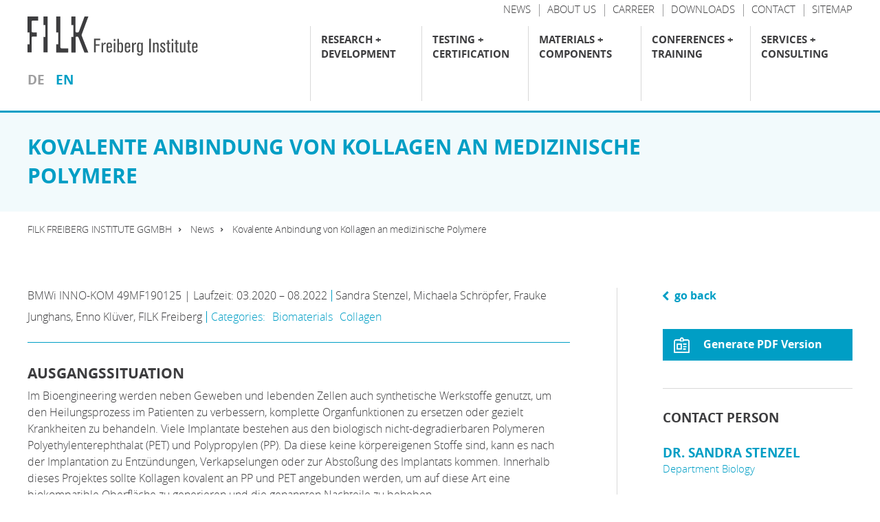

--- FILE ---
content_type: text/html; charset=utf-8
request_url: https://www.filkfreiberg.de/en/support/news/kovalente-anbindung-von-kollagen-an-medizinische-polymere
body_size: 39309
content:
<!DOCTYPE html>
<html lang="en" dir="ltr" class="no-js">
<head>

<meta charset="utf-8">
<!-- 
	This website is powered by TYPO3 - inspiring people to share!
	TYPO3 is a free open source Content Management Framework initially created by Kasper Skaarhoj and licensed under GNU/GPL.
	TYPO3 is copyright 1998-2026 of Kasper Skaarhoj. Extensions are copyright of their respective owners.
	Information and contribution at https://typo3.org/
-->


<link rel="icon" href="/typo3conf/ext/template/Resources/Public/img/favicon.ico" type="image/vnd.microsoft.icon">

<meta name="generator" content="TYPO3 CMS">
<meta name="description" content="BMWi INNO-KOM 49MF190125 | Laufzeit: 03.2020 – 08.2022">
<meta property="og:title" content="Kovalente Anbindung von Kollagen an medizinische Polymere">
<meta property="og:type" content="article">
<meta property="og:url" content="https://www.filkfreiberg.de/en/support/news/kovalente-anbindung-von-kollagen-an-medizinische-polymere">
<meta property="og:description" content="BMWi INNO-KOM 49MF190125 | Laufzeit: 03.2020 – 08.2022">


<link rel="stylesheet" href="/typo3temp/assets/compressed/print-735df5b08af6d8deeaa89733fde25c26.css?1769095668" media="print">
<link rel="stylesheet" href="/typo3temp/assets/compressed/merged-b0fef87d0cb503c18bd4cf71a94a3156-ceccc6f79bed14001448f5078bdd8571.css?1732777853" media="all">






<style></style><link rel="stylesheet" type="text/css" href="/typo3conf/ext/template/Resources/Public/css/default.css" media="screen"><!-- ###HEAD### begin -->
<title>Kovalente Anbindung von Kollagen an medizinische Polymere - FILK Freiberg Institute gGmbH</title><!-- ###KEYWORDS### begin -->
<meta name="keywords" content="">
<!-- ###KEYWORDS### end -->
<!-- ###DESCRIPTION### begin -->
<meta name="description" content="">
<!-- ###DESCRIPTION### end --><!-- ###DATE### begin -->
<meta name="date" content="2026-01-22">
<!-- ###DATE### end -->
<!-- ###FAVICON### begin -->
<link rel="icon" type="image/png" href="/typo3temp/assets/_processed_/5/1/csm_favicon_7e4ae63cb2.png" sizes="16x16"><link rel="icon" type="image/png" href="/typo3temp/assets/_processed_/5/1/csm_favicon_54c5f7046c.png" sizes="32x32"><link rel="icon" type="image/png" href="/typo3temp/assets/_processed_/5/1/csm_favicon_df522c460a.png" sizes="96x96"><link rel="icon" type="image/png" href="/typo3temp/assets/_processed_/5/1/csm_favicon_ad308dc97a.png" sizes="160x160"><link rel="icon" type="image/png" href="/typo3temp/assets/_processed_/5/1/csm_favicon_94feb94b44.png" sizes="192x192"><link rel="apple-touch-icon" sizes="72x72" href="/typo3temp/assets/_processed_/5/1/csm_favicon_79d56c5bce.png"><link rel="apple-touch-icon" sizes="144x144" href="/typo3temp/assets/_processed_/5/1/csm_favicon_6a77799465.png"><link rel="apple-touch-icon" sizes="180x180" href="/typo3temp/assets/_processed_/5/1/csm_favicon_8b2600c139.png">
<!-- ###FAVICON### end -->
<!-- ###IMPRINT### begin -->
<link rel="author" title="Impressum" href="/en/imprint">
<!-- ###IMPRINT### begin -->
<!-- ###SITEMAP### begin -->
<link rel="contents">
<!-- ###SITEMAP### begin -->
<!-- ###KEYWORDS### begin -->
<link rel="index">
<!-- ###KEYWORDS### end -->
<!-- ###SEARCH### begin -->
<link rel="search" title="Suche" href="/en/search">
<!-- ###SEARCH### end -->
<!-- ###HELP### begin -->
<link rel="help">
<!-- ###HELP### end -->
<!-- ###FEED### begin -->
<link rel="alternate" type="application/rss+xml">
<!-- ###FEED### end -->
<!-- ###COPYRIGHT### begin -->
<link rel="copyright" title="Impressum" href="/en/imprint">
<!-- ###COPYRIGHT### end -->
<!-- ###HOME### begin -->
<link rel="top" title="FILK Freiberg Institute gGmbH" href="/en/">
<!-- ###HOME### end -->
<!-- ###UP### begin -->
<link rel="up" href="/en/support">
<!-- ###UP### end -->
<!-- ###NEXT### begin -->
<link rel="next" title="News" href="/en/support/news">
<!-- ###NEXT### end -->
<!-- ###PREV### begin -->
<link rel="prev" title="Sitemap" href="/en/support/sitemap">
<!-- ###PREV### end -->
<!-- ###FIRST### begin -->
<link rel="first" title="News" href="/en/support/news">
<!-- ###FIRST### end -->
<!-- ###LAST### begin -->
<link rel="last" title="Sitemap" href="/en/support/sitemap">
<!-- ###LAST### end -->

<meta name="viewport" content="width=device-width, user-scalable=no">

<!-- ###HEAD### end -->
<link rel="canonical" href="https://www.filkfreiberg.de/en/support/news/kovalente-anbindung-von-kollagen-an-medizinische-polymere"><meta property="og:url" content="https://www.filkfreiberg.de/en/support/news/kovalente-anbindung-von-kollagen-an-medizinische-polymere">
</head>
<body class="subpage " data-breakpoint-small="0" data-breakpoint-medium="640" data-breakpoint-large="1004" data-breakpoint-xlarge="1140" data-breakpoint-xxlarge="1440" data-print-url="https://www.filkfreiberg.de/en/support/news/kovalente-anbindung-von-kollagen-an-medizinische-polymere" data-print-date="25.01.2026">
<div id="page-container"><!-- Copyright (c) 2000-2022 etracker GmbH. All rights reserved. -->
<!-- This material may not be reproduced, displayed, modified or distributed -->
<!-- without the express prior written permission of the copyright holder. -->
<!-- etracker tracklet 5.0 -->
<script type="text/javascript">
// var et_pagename = "";
// var et_areas = "";
// var et_tval = 0;
// var et_tsale = 0;
// var et_tonr = "";
// var et_basket = "";
</script>
<script id="_etLoader" type="text/javascript" charset="UTF-8" data-block-cookies="true" data-respect-dnt="true" data-secure-code="3sshns" src="//code.etracker.com/code/e.js" async></script>
<!-- etracker tracklet 5.0 end --><div id="page-top"><div class="grid-container"><div class="grid-x grid-padding-x"><div class="cell small-8 medium-6 large-4"><div id="page-logo"><a href="/en/" title="FILK Freiberg Institute gGmbH – go to home" class="branding-logo-link"><img src="/typo3conf/ext/template/Resources/Public/img/logo.svg" alt="Logo - FILK - Forschungsinstitut für Leder und Kunststoffbahnen"></a></div>




<div id="page-menu-language">
	<ul>
		<li><a href="/support/aktuelles" title="Deutsch" class="menu-lvl-2-item-link">de</a></li><li><a href="/en/support/news" title="English" class="menu-lvl-2-item-link active">en</a></li>
	</ul>
</div>
</div><div class="cell small-4 medium-6 large-8"><div class="page-top-support-container show-for-xlarge">
    <div class="page-menu-support">
        <ul class="page-menu-support">
            
                <li class="page-menu-support-item">
                    <a href="/en/support/news" title="News" class="page-menu-support-item-link">
                        <span>News</span>
                    </a>
                </li>
            
                <li class="page-menu-support-item">
                    <a href="/en/support/about-us" title="About us" class="page-menu-support-item-link">
                        <span>About us</span>
                    </a>
                </li>
            
                <li class="page-menu-support-item">
                    <a href="/en/support/carreer" title="Carreer" class="page-menu-support-item-link">
                        <span>Carreer</span>
                    </a>
                </li>
            
                <li class="page-menu-support-item">
                    <a href="/en/support/downloads" title="Downloads" class="page-menu-support-item-link">
                        <span>Downloads</span>
                    </a>
                </li>
            
                <li class="page-menu-support-item">
                    <a href="/en/support/contact" title="Contact" class="page-menu-support-item-link">
                        <span>Contact</span>
                    </a>
                </li>
            
                <li class="page-menu-support-item">
                    <a href="/en/support/sitemap" title="Sitemap" class="page-menu-support-item-link">
                        <span>Sitemap</span>
                    </a>
                </li>
            
        </ul>
    </div>
</div><div class="page-top-menu-container">


	


	
	


	
		<input type="checkbox" id="toggle-menu" class="toggle-menu">

		

		<label for="toggle-menu" class="toggle-handle hamburger">
			<span class="hamburger-box"><span class="hamburger-inner"></span></span>
		</label>

		<nav id="page-menu-main" class="">
			<ul class="menu-lvl-1 "><li class="menu-lvl-1-item "><input type="checkbox" id="toggle-menu-lvl-2-2" class="toggle-menu-lvl-2"><label for="toggle-menu-lvl-2-2" class="toggle-handle-sub"></label><a href="/en/research-development" title="Research + Development" class="menu-lvl-1-item-link">
			
			




Research + Development



		</a><div class="menu-lvl-2-container"><div class="menu-headline-wrapper show-for-xlarge"><h4 class="menu-headline">
						Research + Development
					</h4></div><ul class="menu-lvl-2 "><li class="menu-lvl-2-item "><input type="checkbox" id="toggle-menu-lvl-2-799" class="toggle-menu-lvl-2"><label for="toggle-menu-lvl-2-799" class="toggle-handle-sub"></label><a href="/en/research-development/biology-1" title="Biology" class="menu-lvl-2-item-link"><div class="grid-x grid-padding-x"><div class="cell"><h5 class="menu-lvl-2-item-title menu-item-title">Biology</h5></div></div></a><div class="menu-lvl-3-container"><div class="menu-headline-wrapper show-for-xlarge"><h4 class="menu-headline">
								Biology
							</h4></div><ul class="menu-lvl-3 "><li class="menu-lvl-3-item "><a href="/en/research-development/collagen/extraction-and-processing-of-collagen-1" title="Extraction and Processing of Collagen" class="menu-lvl-3-item-link"><div class="grid-x grid-padding-x"><div class="cell"><h5 class="menu-lvl-3-item-title menu-item-title">Extraction and Processing of Collagen</h5></div></div></a></li><li class="menu-lvl-3-item "><a href="/en/research-development/collagen/collagen-analysis-1" title="Collagen Analysis" class="menu-lvl-3-item-link"><div class="grid-x grid-padding-x"><div class="cell"><h5 class="menu-lvl-3-item-title menu-item-title">Collagen Analysis</h5></div></div></a></li><li class="menu-lvl-3-item "><a href="/en/research-development/biology/tissue-engineering-1" title="Tissue Engineering" class="menu-lvl-3-item-link"><div class="grid-x grid-padding-x"><div class="cell"><h5 class="menu-lvl-3-item-title menu-item-title">Tissue Engineering</h5></div></div></a></li><li class="menu-lvl-3-item "><a href="/en/research-development/biology/genetics-and-species-identification-1" title="Genetics and species identification" class="menu-lvl-3-item-link"><div class="grid-x grid-padding-x"><div class="cell"><h5 class="menu-lvl-3-item-title menu-item-title">Genetics and species identification</h5></div></div></a></li><li class="menu-lvl-3-item "><a href="/en/research-development/biology/using-biological-resources-for-the-manufacture-of-biopolymers-1" title="Using biological resources for the manufacture of biopolymers" class="menu-lvl-3-item-link"><div class="grid-x grid-padding-x"><div class="cell"><h5 class="menu-lvl-3-item-title menu-item-title">Using biological resources for the manufacture of biopolymers</h5></div></div></a></li><li class="menu-lvl-3-item "><a href="/en/research-development/biology/interaction-of-the-biological-system-with-materials-1" title="Interaction of the biological system with materials" class="menu-lvl-3-item-link"><div class="grid-x grid-padding-x"><div class="cell"><h5 class="menu-lvl-3-item-title menu-item-title">Interaction of the biological system with materials</h5></div></div></a></li></ul></div></li><li class="menu-lvl-2-item "><input type="checkbox" id="toggle-menu-lvl-2-10" class="toggle-menu-lvl-2"><label for="toggle-menu-lvl-2-10" class="toggle-handle-sub"></label><a href="/en/research-development/surfaces" title="Surfaces" class="menu-lvl-2-item-link"><div class="grid-x grid-padding-x"><div class="cell"><h5 class="menu-lvl-2-item-title menu-item-title">Surfaces</h5></div></div></a><div class="menu-lvl-3-container"><div class="menu-headline-wrapper show-for-xlarge"><h4 class="menu-headline">
								Surfaces
							</h4></div><ul class="menu-lvl-3 "><li class="menu-lvl-3-item "><a href="/en/research-development/surfaces/friction-abrasion-wear" title="Friction / Abrasion / Wear" class="menu-lvl-3-item-link"><div class="grid-x grid-padding-x"><div class="cell"><h5 class="menu-lvl-3-item-title menu-item-title">Friction / Abrasion / Wear</h5></div></div></a></li><li class="menu-lvl-3-item "><a href="/en/research-development/surfaces/perceived-quality" title="Perceived Quality" class="menu-lvl-3-item-link"><div class="grid-x grid-padding-x"><div class="cell"><h5 class="menu-lvl-3-item-title menu-item-title">Perceived Quality</h5></div></div></a></li><li class="menu-lvl-3-item "><a href="/en/research-development/surfaces/surface-modification-varnishing" title="Surface modification / Varnishing" class="menu-lvl-3-item-link"><div class="grid-x grid-padding-x"><div class="cell"><h5 class="menu-lvl-3-item-title menu-item-title">Surface modification / Varnishing</h5></div></div></a></li><li class="menu-lvl-3-item "><a href="/en/research-development/surfaces/data-analysis-simulation" title="Data analysis / simulation" class="menu-lvl-3-item-link"><div class="grid-x grid-padding-x"><div class="cell"><h5 class="menu-lvl-3-item-title menu-item-title">Data analysis / simulation</h5></div></div></a></li><li class="menu-lvl-3-item "><a href="/en/research-development/surfaces/technical-infrastructure-surface-technology" title="Technical Infrastructure Surface Technology" class="menu-lvl-3-item-link"><div class="grid-x grid-padding-x"><div class="cell"><h5 class="menu-lvl-3-item-title menu-item-title">Technical Infrastructure Surface Technology</h5></div></div></a></li></ul></div></li><li class="menu-lvl-2-item "><input type="checkbox" id="toggle-menu-lvl-2-8" class="toggle-menu-lvl-2"><label for="toggle-menu-lvl-2-8" class="toggle-handle-sub"></label><a href="/en/research-development/functional-layer-systems" title="Functional Layer Systems" class="menu-lvl-2-item-link"><div class="grid-x grid-padding-x"><div class="cell"><h5 class="menu-lvl-2-item-title menu-item-title">Functional Layer Systems</h5></div></div></a><div class="menu-lvl-3-container"><div class="menu-headline-wrapper show-for-xlarge"><h4 class="menu-headline">
								Functional Layer Systems
							</h4></div><ul class="menu-lvl-3 "><li class="menu-lvl-3-item "><a href="/en/research-development/functional-layer-systems/smart-materials" title="Smart Materials" class="menu-lvl-3-item-link"><div class="grid-x grid-padding-x"><div class="cell"><h5 class="menu-lvl-3-item-title menu-item-title">Smart Materials</h5></div></div></a></li><li class="menu-lvl-3-item "><a href="/en/research-development/functional-layer-systems/sustainable-polymer-systems-and-material-recycling" title="Sustainable polymer systems and material recycling" class="menu-lvl-3-item-link"><div class="grid-x grid-padding-x"><div class="cell"><h5 class="menu-lvl-3-item-title menu-item-title">Sustainable polymer systems and material recycling</h5></div></div></a></li><li class="menu-lvl-3-item "><a href="/en/research-development/functional-layer-systems/polymer-membranes" title="Polymer membranes" class="menu-lvl-3-item-link"><div class="grid-x grid-padding-x"><div class="cell"><h5 class="menu-lvl-3-item-title menu-item-title">Polymer membranes</h5></div></div></a></li><li class="menu-lvl-3-item "><a href="/en/research-development/functional-layer-systems/flame-resistant-composites" title="Flame-resistant composites" class="menu-lvl-3-item-link"><div class="grid-x grid-padding-x"><div class="cell"><h5 class="menu-lvl-3-item-title menu-item-title">Flame-resistant composites</h5></div></div></a></li><li class="menu-lvl-3-item "><a href="/en/research-development/functional-layer-systems/polymer-synthesis-and-characterisation-of-polymer-formulations" title="Polymer synthesis and characterisation of polymer formulations" class="menu-lvl-3-item-link"><div class="grid-x grid-padding-x"><div class="cell"><h5 class="menu-lvl-3-item-title menu-item-title">Polymer synthesis and characterisation of polymer formulations</h5></div></div></a></li><li class="menu-lvl-3-item "><a href="/en/research-development/functional-layer-systems/technologies-and-techniques" title="Technologies and Techniques" class="menu-lvl-3-item-link"><div class="grid-x grid-padding-x"><div class="cell"><h5 class="menu-lvl-3-item-title menu-item-title">Technologies and Techniques</h5></div></div></a></li></ul></div></li><li class="menu-lvl-2-item "><input type="checkbox" id="toggle-menu-lvl-2-12" class="toggle-menu-lvl-2"><label for="toggle-menu-lvl-2-12" class="toggle-handle-sub"></label><a href="/en/research-development/leather-and-leather-processing" title="Leather and Leather Processing" class="menu-lvl-2-item-link"><div class="grid-x grid-padding-x"><div class="cell"><h5 class="menu-lvl-2-item-title menu-item-title">Leather and Leather Processing</h5></div></div></a><div class="menu-lvl-3-container"><div class="page-abstract variant-1 show-for-xlarge"><h3>Leather and Leather Processing</h3><div class="abstract-details"><p class="abstract">Besides wool, stone and wood leather is one of the oldest natural materials in human history. It has always been used as protective and decorative clothing but also as technical material. Today, leather has nearly vanished from technical applications. But despite numerous substitutes leather continues to be popular with the automotive, furniture, shoe and fashion industries thanks to its precious and natural character. And as sustainability and ecology play an important role in particular in these industries, there are consistently new approaches for research topics.</p><a class="more color-corporate-darkgray" title="Leather and Leather Processing" href="/en/research-development/leather-and-leather-processing">
                    learn more
                </a></div></div><ul class="menu-lvl-3 "><li class="menu-lvl-3-item "><a href="/en/research-development/leather-and-leather-processing/tannery-pilot-plant" title="Tannery pilot plant" class="menu-lvl-3-item-link"><div class="grid-x grid-padding-x"><div class="cell"><h5 class="menu-lvl-3-item-title menu-item-title">Tannery pilot plant</h5></div></div></a></li><li class="menu-lvl-3-item "><a href="/en/research-development/leather-and-leather-processing/special-analysis-and-method-development-for-testing-leather" title="Special analysis and method development for testing leather" class="menu-lvl-3-item-link"><div class="grid-x grid-padding-x"><div class="cell"><h5 class="menu-lvl-3-item-title menu-item-title">Special analysis and method development for testing leather</h5></div></div></a></li><li class="menu-lvl-3-item "><a href="/en/research-development/leather-and-leather-processing/freiberg-hide-powder" title="Freiberg Hide Powder" class="menu-lvl-3-item-link"><div class="grid-x grid-padding-x"><div class="cell"><h5 class="menu-lvl-3-item-title menu-item-title">Freiberg Hide Powder</h5></div></div></a></li><li class="menu-lvl-3-item "><a href="/en/research-development/leather-and-leather-processing/material-ecology-and-sustainability-in-leather-manufacture" title="Material ecology and sustainability in leather manufacture" class="menu-lvl-3-item-link"><div class="grid-x grid-padding-x"><div class="cell"><h5 class="menu-lvl-3-item-title menu-item-title">Material ecology and sustainability in leather manufacture</h5></div></div></a></li></ul></div></li><li class="menu-lvl-2-item "><input type="checkbox" id="toggle-menu-lvl-2-14" class="toggle-menu-lvl-2"><label for="toggle-menu-lvl-2-14" class="toggle-handle-sub"></label><a href="/en/research-development/research-projects-publications" title="Research Projects + Publications" class="menu-lvl-2-item-link"><div class="grid-x grid-padding-x"><div class="cell"><h5 class="menu-lvl-2-item-title menu-item-title">Research Projects + Publications</h5></div></div></a><div class="menu-lvl-3-container"><div class="page-abstract variant-1 show-for-xlarge"><h3>Research Projects + Publications</h3><div class="abstract-details"><p class="abstract">About 70 publicly funded research and development projects are carried out at our institute every year. In the course of these projects, important results and knowledge are generated, which we share with our partners, customers and the interested public. In this section you will find all currently running projects as well as a library of completed research projects of the past 20 years. In the publications section you will also find lectures, publications in specialist titles and poster presentations by our scientists on a wide range of topics. To simplify your search, please use the filters provided.</p><a class="more color-corporate-darkgray" title="Research Projects + Publications" href="/en/research-development/research-projects-publications">
                    learn more
                </a></div></div><ul class="menu-lvl-3 "><li class="menu-lvl-3-item "><a href="/en/research-development/research-projects-publications/current-projects" title="Current Projects" class="menu-lvl-3-item-link"><div class="grid-x grid-padding-x"><div class="cell"><h5 class="menu-lvl-3-item-title menu-item-title">Current Projects</h5></div></div></a></li><li class="menu-lvl-3-item "><a href="/en/research-development/research-projects-publications/project-library" title="Project Library" class="menu-lvl-3-item-link"><div class="grid-x grid-padding-x"><div class="cell"><h5 class="menu-lvl-3-item-title menu-item-title">Project Library</h5></div></div></a></li><li class="menu-lvl-3-item "><a href="/en/research-development/research-projects-publications/publications" title="Publications" class="menu-lvl-3-item-link"><div class="grid-x grid-padding-x"><div class="cell"><h5 class="menu-lvl-3-item-title menu-item-title">Publications</h5></div></div></a></li></ul></div></li><li class="menu-lvl-2-item "><input type="checkbox" id="toggle-menu-lvl-2-15" class="toggle-menu-lvl-2"><label for="toggle-menu-lvl-2-15" class="toggle-handle-sub"></label><a href="/en/research-development/research-networks" title="Research Networks" class="menu-lvl-2-item-link"><div class="grid-x grid-padding-x"><div class="cell"><h5 class="menu-lvl-2-item-title menu-item-title">Research Networks</h5></div></div></a><div class="menu-lvl-3-container"><div class="page-abstract variant-1 show-for-xlarge"><h3>Research Networks</h3><div class="abstract-details"><p class="abstract">Active engagement in national and international research networks is of central importance for each research institution. In particular with regard to more complex social, economic and ecological challenges in future, strengths have to be pooled, synergies generated and interdisciplinary alliances forged. An important element is the close incorporation of companies from industry and economy. It is also our institute which is engaged in different technical and strategic networks, in order to advance main research areas or to achieve improved perception of industrial research institutions such as ours in the public sphere.</p><a class="more color-corporate-darkgray" title="Research Networks" href="/en/research-development/research-networks">
                    learn more
                </a></div></div><ul class="menu-lvl-3 "><li class="menu-lvl-3-item "><a href="/en/research-development/research-networks/membership-in-the-zuse-community" title="Membership in the ZUSE community" class="menu-lvl-3-item-link"><div class="grid-x grid-padding-x"><div class="cell"><h5 class="menu-lvl-3-item-title menu-item-title">Membership in the ZUSE community</h5></div></div></a></li><li class="menu-lvl-3-item "><a href="/en/research-development/research-networks/membership-in-the-sig" title="Membership in the SIG" class="menu-lvl-3-item-link"><div class="grid-x grid-padding-x"><div class="cell"><h5 class="menu-lvl-3-item-title menu-item-title">Membership in the SIG</h5></div></div></a></li><li class="menu-lvl-3-item "><a href="/en/research-development/research-networks/competence-network-nanocarbon" title="Competence network NanoCarbon" class="menu-lvl-3-item-link"><div class="grid-x grid-padding-x"><div class="cell"><h5 class="menu-lvl-3-item-title menu-item-title">Competence network NanoCarbon</h5></div></div></a></li><li class="menu-lvl-3-item "><a href="/en/research-development/research-networks/zuse-cluster-bioeconomy" title="Zuse cluster bioeconomy" class="menu-lvl-3-item-link"><div class="grid-x grid-padding-x"><div class="cell"><h5 class="menu-lvl-3-item-title menu-item-title">Zuse cluster bioeconomy</h5></div></div></a></li></ul></div></li></ul></div></li><li class="menu-lvl-1-item "><input type="checkbox" id="toggle-menu-lvl-2-3" class="toggle-menu-lvl-2"><label for="toggle-menu-lvl-2-3" class="toggle-handle-sub"></label><a href="/en/testing-certification" title="Testing + Certification" class="menu-lvl-1-item-link">
			
			




Testing + Certification



		</a><div class="menu-lvl-2-container"><div class="menu-headline-wrapper show-for-xlarge"><h4 class="menu-headline">
						Testing + Certification
					</h4></div><ul class="menu-lvl-2 "><li class="menu-lvl-2-item "><input type="checkbox" id="toggle-menu-lvl-2-43" class="toggle-menu-lvl-2"><label for="toggle-menu-lvl-2-43" class="toggle-handle-sub"></label><a href="/en/testing-certification/accredited-test-laboratory" title="Accredited Test Laboratory" class="menu-lvl-2-item-link"><div class="grid-x grid-padding-x"><div class="cell"><h5 class="menu-lvl-2-item-title menu-item-title">Accredited Test Laboratory</h5></div></div></a><div class="menu-lvl-3-container"><div class="menu-headline-wrapper show-for-xlarge"><h4 class="menu-headline">
								Accredited Test Laboratory
							</h4></div><ul class="menu-lvl-3 "><li class="menu-lvl-3-item "><a href="/en/testing-certification/accredited-test-laboratory/physical-testing" title="Physical Testing" class="menu-lvl-3-item-link"><div class="grid-x grid-padding-x"><div class="cell"><h5 class="menu-lvl-3-item-title menu-item-title">Physical Testing</h5></div></div></a></li><li class="menu-lvl-3-item "><a href="/en/testing-certification/accredited-test-laboratory/chemical-analysis" title="Chemical Analysis" class="menu-lvl-3-item-link"><div class="grid-x grid-padding-x"><div class="cell"><h5 class="menu-lvl-3-item-title menu-item-title">Chemical Analysis</h5></div></div></a></li><li class="menu-lvl-3-item "><a href="/en/testing-certification/accredited-test-laboratory/emissions-odour" title="Emissions + Odour" class="menu-lvl-3-item-link"><div class="grid-x grid-padding-x"><div class="cell"><h5 class="menu-lvl-3-item-title menu-item-title">Emissions + Odour</h5></div></div></a></li><li class="menu-lvl-3-item "><a href="/en/testing-certification/accredited-test-laboratory/oeko-texr" title="OEKO-TEX®" class="menu-lvl-3-item-link"><div class="grid-x grid-padding-x"><div class="cell"><h5 class="menu-lvl-3-item-title menu-item-title">OEKO-TEX®</h5></div></div></a></li><li class="menu-lvl-3-item "><a href="/en/testing-certification/accredited-test-laboratory/technical-service-a-for-the-federal-motor-transport-authority" title="Technical Service A for the Federal Motor Transport Authority" class="menu-lvl-3-item-link"><div class="grid-x grid-padding-x"><div class="cell"><h5 class="menu-lvl-3-item-title menu-item-title">Technical Service A for the Federal Motor Transport Authority</h5></div></div></a></li><li class="menu-lvl-3-item "><a href="/en/testing-certification/accredited-test-laboratory/special-analysis" title="Special Analysis" class="menu-lvl-3-item-link"><div class="grid-x grid-padding-x"><div class="cell"><h5 class="menu-lvl-3-item-title menu-item-title">Special Analysis</h5></div></div></a></li><li class="menu-lvl-3-item "><a href="/en/testing-certification/accredited-test-laboratory/tests-by-publisher" title="Tests by publisher" class="menu-lvl-3-item-link"><div class="grid-x grid-padding-x"><div class="cell"><h5 class="menu-lvl-3-item-title menu-item-title">Tests by publisher</h5></div></div></a></li><li class="menu-lvl-3-item "><a href="/en/testing-certification/accredited-test-laboratory/tests-by-industries" title="Tests by industries" class="menu-lvl-3-item-link"><div class="grid-x grid-padding-x"><div class="cell"><h5 class="menu-lvl-3-item-title menu-item-title">Tests by industries</h5></div></div></a></li><li class="menu-lvl-3-item "><a href="/en/testing-certification/accredited-test-laboratory/standards-specifications" title="Standards / Specifications" class="menu-lvl-3-item-link"><div class="grid-x grid-padding-x"><div class="cell"><h5 class="menu-lvl-3-item-title menu-item-title">Standards / Specifications</h5></div></div></a></li></ul></div></li><li class="menu-lvl-2-item "><input type="checkbox" id="toggle-menu-lvl-2-45" class="toggle-menu-lvl-2"><label for="toggle-menu-lvl-2-45" class="toggle-handle-sub"></label><a href="/en/testing-certification/certification" title="Certification" class="menu-lvl-2-item-link"><div class="grid-x grid-padding-x"><div class="cell"><h5 class="menu-lvl-2-item-title menu-item-title">Certification</h5></div></div></a><div class="menu-lvl-3-container"><div class="page-abstract variant-1 show-for-xlarge"><h3>Certification</h3><div class="abstract-details"><p class="abstract">Certifications are an important instrument for the assessment of conformity and comparability of products, services, processes, technologies or locations. They are encountered in nearly any area of economic or social life. They provide a reliable measure of safety with regard to qualitiy and compliance with corresponding standards.</p><a class="more color-corporate-darkgray" title="Certification" href="/en/testing-certification/certification">
                    learn more
                </a></div></div><ul class="menu-lvl-3 "><li class="menu-lvl-3-item "><a href="/en/testing-certification/certification/oeko-texr-certifications" title="OEKO-TEX® Certifications" class="menu-lvl-3-item-link"><div class="grid-x grid-padding-x"><div class="cell"><h5 class="menu-lvl-3-item-title menu-item-title">OEKO-TEX® Certifications</h5></div></div></a></li><li class="menu-lvl-3-item "><a href="/en/testing-certification/certification/eco2l-energy-controlled-leather" title="ECO₂L Energy Controlled Leather" class="menu-lvl-3-item-link"><div class="grid-x grid-padding-x"><div class="cell"><h5 class="menu-lvl-3-item-title menu-item-title">ECO₂L Energy Controlled Leather</h5></div></div></a></li></ul></div></li><li class="menu-lvl-2-item "><a href="/en/testing-certification/material-failure-analysis-expertise" title="Material Failure Analysis + Expertise" class="menu-lvl-2-item-link"><div class="grid-x grid-padding-x"><div class="cell"><h5 class="menu-lvl-2-item-title menu-item-title">Material Failure Analysis + Expertise</h5></div></div></a><div class="menu-lvl-3-container for-abstract"><div class="page-abstract variant-3 show-for-xlarge"><div class="abstract-details-with-image"><h3>Material Failure Analysis + Expertise</h3><p class="abstract">The accredited test laboratory offers a wide range of special analytics and methods for leather, coated textiles, textiles, foils and material composites in order to solve the most diverse tasks in assessment and failure analysis.
</p><a class="more color-corporate-darkgray" title="Material Failure Analysis + Expertise" href="/en/testing-certification/material-failure-analysis-expertise">
                    learn more
                </a></div><img class="abstract-image" src="/fileadmin/_processed_/9/e/csm_Beurteilungskatalog__20__6552d38011.jpg" width="384" height="256" alt=""></div></div></li></ul></div></li><li class="menu-lvl-1-item "><input type="checkbox" id="toggle-menu-lvl-2-4" class="toggle-menu-lvl-2"><label for="toggle-menu-lvl-2-4" class="toggle-handle-sub"></label><a href="/en/materials-components" title="Materials + Components" class="menu-lvl-1-item-link">
			
			




Materials + Components



		</a><div class="menu-lvl-2-container"><div class="menu-headline-wrapper show-for-xlarge"><h4 class="menu-headline">
						Materials + Components
					</h4></div><ul class="menu-lvl-2 "><li class="menu-lvl-2-item "><a href="/en/materials-components/leather-leatherfibre-boards" title="Leather + Leatherfibre Boards" class="menu-lvl-2-item-link"><div class="grid-x grid-padding-x"><div class="cell"><h5 class="menu-lvl-2-item-title menu-item-title">Leather + Leatherfibre Boards</h5></div></div></a><div class="menu-lvl-3-container for-abstract"><div class="page-abstract variant-3 show-for-xlarge"><div class="abstract-details-with-image"><h3>Leather + Leatherfibre Boards</h3><p class="abstract">Leather is undisputedly one of the oldest materials in the history of mankind, one could also say it is as old as mankind itself. The natural material has always been used to make protective and decorative products for mankind. In the absence of plastics, leather was above all an important technical material for transport containers, tools, packaging, bellows, drive and transmission belts or gear wheels.</p><a class="more color-corporate-darkgray" title="Leather + Leatherfibre Boards" href="/en/materials-components/leather-leatherfibre-boards">
                    learn more
                </a></div><img class="abstract-image" src="/fileadmin/_processed_/f/b/csm_Leather_03_fabfa6d8a6.jpg" width="384" height="258" alt=""></div></div></li><li class="menu-lvl-2-item "><a href="/en/materials-components/coated-textiles-plastic-roll-goods" title="Coated Textiles + Plastic Roll Goods" class="menu-lvl-2-item-link"><div class="grid-x grid-padding-x"><div class="cell"><h5 class="menu-lvl-2-item-title menu-item-title">Coated Textiles + Plastic Roll Goods</h5></div></div></a><div class="menu-lvl-3-container for-abstract"><div class="page-abstract variant-3 show-for-xlarge"><div class="abstract-details-with-image"><h3>Coated Textiles + Plastic Roll Goods</h3><p class="abstract">The coating of textiles for producing flexible compound materials dates back to the middle of the 19th century when three scientists simultaneously discovered guncotton, a white, fibrous, odour- and flavourless mass. At first it was used for the manufacture of artificial silk, later for coating films (celluloid) e. g. on films and textiles. Due to its explosiveness the substance can still be found in explosives today.</p><a class="more color-corporate-darkgray" title="Coated Textiles + Plastic Roll Goods" href="/en/materials-components/coated-textiles-plastic-roll-goods">
                    learn more
                </a></div><img class="abstract-image" src="/fileadmin/_processed_/8/e/csm__DSC4651_cd0de2c36a.jpg" width="384" height="258" alt="[Translate to English:] " title="[Translate to English:] "></div></div></li><li class="menu-lvl-2-item "><a href="/en/materials-components/functional-coatings-composites" title="Functional Coatings + Composites" class="menu-lvl-2-item-link"><div class="grid-x grid-padding-x"><div class="cell"><h5 class="menu-lvl-2-item-title menu-item-title">Functional Coatings + Composites</h5></div></div></a><div class="menu-lvl-3-container for-abstract"><div class="page-abstract variant-3 show-for-xlarge"><div class="abstract-details-with-image"><h3>Functional Coatings + Composites</h3><p class="abstract">A composite material in general is a material consisting of two or more basic materials which are combined with each other. The materials are combined by adhesive bond or form fit or by a combination of both techniques. The aim of producing composites is to obtain a material which combines the properties of its components, thus receiving the properties of the composite material.</p><a class="more color-corporate-darkgray" title="Functional Coatings + Composites" href="/en/materials-components/functional-coatings-composites">
                    learn more
                </a></div><img class="abstract-image" src="/fileadmin/_processed_/3/8/csm__DSC2375_medium_141e4c7a83.jpg" width="384" height="257" alt="[Translate to English:] " title="[Translate to English:] "></div></div></li><li class="menu-lvl-2-item "><a href="/en/materials-components/collagen-biogenic-materials" title="Collagen + Biogenic Materials" class="menu-lvl-2-item-link"><div class="grid-x grid-padding-x"><div class="cell"><h5 class="menu-lvl-2-item-title menu-item-title">Collagen + Biogenic Materials</h5></div></div></a><div class="menu-lvl-3-container for-abstract"><div class="page-abstract variant-3 show-for-xlarge"><div class="abstract-details-with-image"><h3>Collagen + Biogenic Materials</h3><p class="abstract">Did you know that collagen can develop a tensile force of 100 megapascal if water is eliminated, which is 300 times as much as that of a muscle.
Human as well as animal bodies above all owe their strength this fibre-forming protein, the collagen. Large amounts of it are contained in bones, tendons, ligaments or the skin. Like all proteins, collagen is composed of a complex arrangement of individual components hierarchically, too.</p><a class="more color-corporate-darkgray" title="Collagen + Biogenic Materials" href="/en/materials-components/collagen-biogenic-materials">
                    learn more
                </a></div><img class="abstract-image" src="/fileadmin/_processed_/7/d/csm_Phasenbild_Kollagen_b0f5306fdd.png" width="384" height="257" alt="[Translate to English:] " title="[Translate to English:] "></div></div></li><li class="menu-lvl-2-item "><a href="/en/materials-components/biomaterials" title="Biomaterials" class="menu-lvl-2-item-link"><div class="grid-x grid-padding-x"><div class="cell"><h5 class="menu-lvl-2-item-title menu-item-title">Biomaterials</h5></div></div></a><div class="menu-lvl-3-container for-abstract"><div class="page-abstract variant-3 show-for-xlarge"><div class="abstract-details-with-image"><h3>Biomaterials</h3><p class="abstract">The modern medicine can no longer be imagined without biomaterials. Biomaterials are synthetic or natural, non-living materials which are determined for therapeutic or diagnostic purposes for short- or long-term retention in a body, or which come into contact with it on its surfaces. In any case there are interactions between material and biological system.</p><a class="more color-corporate-darkgray" title="Biomaterials" href="/en/materials-components/biomaterials">
                    learn more
                </a></div><img class="abstract-image" src="/fileadmin/_processed_/f/7/csm_Surgery_ed1ebb7262.jpg" width="384" height="258" alt="[Translate to English:] " title="[Translate to English:] "></div></div></li><li class="menu-lvl-2-item "><a href="/en/materials-components/plastics-elastomers-foils" title="Plastics + Elastomers + Foils" class="menu-lvl-2-item-link"><div class="grid-x grid-padding-x"><div class="cell"><h5 class="menu-lvl-2-item-title menu-item-title">Plastics + Elastomers + Foils</h5></div></div></a><div class="menu-lvl-3-container for-abstract"><div class="page-abstract variant-3 show-for-xlarge"><div class="abstract-details-with-image"><h3>Plastics + Elastomers + Foils</h3><p class="abstract">Although plastics had captured the world since the middle of the 19th century, there were only a few information about the exact structures of polymer materials at first. From vapour pressure and osmosis measurements one only knew that very large molecules with a high molecular mass were involved here. Erroneously, one thought that these are colloidal structures.</p><a class="more color-corporate-darkgray" title="Plastics + Elastomers + Foils" href="/en/materials-components/plastics-elastomers-foils">
                    learn more
                </a></div><img class="abstract-image" src="/fileadmin/_processed_/c/0/csm_stadium-2921657_1920_03c9b2a46a.jpg" width="384" height="258" alt=""></div></div></li><li class="menu-lvl-2-item "><a href="/en/materials-components/textiles-yarn" title="Textiles + Yarn" class="menu-lvl-2-item-link"><div class="grid-x grid-padding-x"><div class="cell"><h5 class="menu-lvl-2-item-title menu-item-title">Textiles + Yarn</h5></div></div></a><div class="menu-lvl-3-container for-abstract"><div class="page-abstract variant-3 show-for-xlarge"><div class="abstract-details-with-image"><h3>Textiles + Yarn</h3><p class="abstract">A textile is a laminar, two- or three-dimensional, flexible material mainly consisting of one or more yarns and is produced using a textile technique. Yarns used for the manufacture of textiles consist of individual fibres of different origins for instance vegetable, synthetic or mineral origins. In addition to clothing, textiles can be found today in almost all industrial applications.</p><a class="more color-corporate-darkgray" title="Textiles + Yarn" href="/en/materials-components/textiles-yarn">
                    learn more
                </a></div><img class="abstract-image" src="/fileadmin/_processed_/b/e/csm_textile_texture_49984c8876.jpg" width="384" height="258" alt="[Translate to English:] " title="[Translate to English:] "></div></div></li><li class="menu-lvl-2-item "><a href="/en/materials-components/trendsubstitutes" title="Trendsubstitutes" class="menu-lvl-2-item-link"><div class="grid-x grid-padding-x"><div class="cell"><h5 class="menu-lvl-2-item-title menu-item-title">Trendsubstitutes</h5></div></div></a><div class="menu-lvl-3-container for-abstract"><div class="page-abstract variant-3 show-for-xlarge"><div class="abstract-details-with-image"><h3>Trendsubstitutes</h3><p class="abstract">During the past years we have encountered materials more and more frequently, which are to substitute the traditional leathers and coated textiles. Background is a growing need of consumers for products which do without raw materials of fossil or animal origin. There are very different approaches concerning the raw material base and the selected technologies.</p><a class="more color-corporate-darkgray" title="Trendsubstitutes" href="/en/materials-components/trendsubstitutes">
                    learn more
                </a></div><img class="abstract-image" src="/fileadmin/Materialien/Leaf_Substitut.jpg" width="3841" height="2409" alt="[Translate to English:] " title="[Translate to English:] "></div></div></li></ul></div></li><li class="menu-lvl-1-item "><input type="checkbox" id="toggle-menu-lvl-2-164" class="toggle-menu-lvl-2"><label for="toggle-menu-lvl-2-164" class="toggle-handle-sub"></label><a href="/en/conferences-training" title="Conferences + Training" class="menu-lvl-1-item-link">
			
			




Conferences + Training



		</a><div class="menu-lvl-2-container"><div class="menu-headline-wrapper show-for-xlarge"><h4 class="menu-headline">
						Conferences + Training
					</h4></div><ul class="menu-lvl-2 "><li class="menu-lvl-2-item "><input type="checkbox" id="toggle-menu-lvl-2-236" class="toggle-menu-lvl-2"><label for="toggle-menu-lvl-2-236" class="toggle-handle-sub"></label><a href="/en/conferences-training/meetings-conferences" title="Meetings / Conferences" class="menu-lvl-2-item-link"><div class="grid-x grid-padding-x"><div class="cell"><h5 class="menu-lvl-2-item-title menu-item-title">Meetings / Conferences</h5></div></div></a><div class="menu-lvl-3-container"><div class="page-abstract variant-1 show-for-xlarge"><h3>Meetings / Conferences</h3><div class="abstract-details"><p class="abstract">The &quot;Freiberg Leather Days&quot;, the &quot;Freiberg Collagen Symposium&quot; and the german lecture series on &quot;Applied Collagen Research&quot; are an integral part of the FILK calendar of meetings and conferences.</p><a class="more color-corporate-darkgray" title="Meetings / Conferences" href="/en/conferences-training/meetings-conferences">
                    learn more
                </a></div></div><ul class="menu-lvl-3 "><li class="menu-lvl-3-item "><a href="/en/conferences-training/meetings-conferences/freiberg-leather-days" title="Freiberg Leather Days" class="menu-lvl-3-item-link"><div class="grid-x grid-padding-x"><div class="cell"><h5 class="menu-lvl-3-item-title menu-item-title">Freiberg Leather Days</h5></div></div></a></li><li class="menu-lvl-3-item "><a href="/en/conferences-training/meetings-conferences/freiberg-collagen-symposium" title="Freiberg Collagen Symposium" class="menu-lvl-3-item-link"><div class="grid-x grid-padding-x"><div class="cell"><h5 class="menu-lvl-3-item-title menu-item-title">Freiberg Collagen Symposium</h5></div></div></a></li></ul></div></li><li class="menu-lvl-2-item "><a href="/en/conferences-training/trade-fairs-exhibition-1" title="Trade Fairs / Exhibition" class="menu-lvl-2-item-link"><div class="grid-x grid-padding-x"><div class="cell"><h5 class="menu-lvl-2-item-title menu-item-title">Trade Fairs / Exhibition</h5></div></div></a><div class="menu-lvl-3-container for-abstract"><div class="page-abstract variant-3 show-for-xlarge"><div class="abstract-details-with-image"><h3>Trade Fairs / Exhibition</h3><p class="abstract">Participation in trade fairs and exhibitions is also an important component of communication policy in the research environment. The Institute regularly participates as an exhibitor in major trade fairs related to its fields of expertise. The techtextil in Frankfurt, the Biotechnika in Hannover and the mtex in Chemnitz are fixed components in the Institute&#039;s calendar of events. In addition, there are presentations at exhibitions accompanying conferences and scientific symposia related to the Institute&#039;s fields of research.</p><a class="more color-corporate-darkgray" title="Trade Fairs / Exhibition" href="/en/conferences-training/trade-fairs-exhibition-1">
                    learn more
                </a></div><img class="abstract-image" src="/fileadmin/_processed_/1/a/csm_Ausstellung_DSC7723_bf8121212b.jpg" width="384" height="256" alt=""></div></div></li><li class="menu-lvl-2-item "><a href="/en/conferences-training/seminars" title="Seminars" class="menu-lvl-2-item-link"><div class="grid-x grid-padding-x"><div class="cell"><h5 class="menu-lvl-2-item-title menu-item-title">Seminars</h5></div></div></a><div class="menu-lvl-3-container for-abstract"><div class="page-abstract variant-3 show-for-xlarge"><div class="abstract-details-with-image"><h3>Seminars</h3><p class="abstract">As part of the industry-oriented research landscape, an important task is the transfer of knowledge, expertise and experience to industry. The institute offers a series of specialist seminars to transfer ready-to-use know-how to industry and other scientific fields.

The events are aimed at employees in development section, quality management, acquisition and sales in the manufacturing sector. Those in wholesale and retail as well as experts who want to acquire fundamental knowledge and material understanding of flexible polymer materials for their professional activities are also welcomed.
Please noticed that, all seminars are held in German. </p><a class="more color-corporate-darkgray" title="Seminars" href="/en/conferences-training/seminars">
                    learn more
                </a></div><img class="abstract-image" src="/fileadmin/_processed_/c/2/csm__DSC9743_Small_c76e64d35f.jpg" width="384" height="256" alt=""></div></div></li><li class="menu-lvl-2-item "><a href="/en/conferences-training/lectures" title="Lectures" class="menu-lvl-2-item-link"><div class="grid-x grid-padding-x"><div class="cell"><h5 class="menu-lvl-2-item-title menu-item-title">Lectures</h5></div></div></a><div class="menu-lvl-3-container for-abstract"><div class="page-abstract variant-3 show-for-xlarge"><div class="abstract-details-with-image"><h3>Lectures</h3><p class="abstract">In the research environment, participation in conferences through presentations or participation in topic talks is also an important component of the communication policy. FILK staff members like to enrich the program by presentations at accompanying exhibitions to conferences and scientific symposia related to the research fields of the institute.</p><a class="more color-corporate-darkgray" title="Lectures" href="/en/conferences-training/lectures">
                    learn more
                </a></div><img class="abstract-image" src="/fileadmin/_processed_/6/3/csm__DSC8525_39222d859c.jpg" width="384" height="256" alt=""></div></div></li><li class="menu-lvl-2-item "><a href="/en/conferences-training/teaching-at-tu-bergakademie-freiberg" title="Teaching at TU Bergakademie Freiberg" class="menu-lvl-2-item-link"><div class="grid-x grid-padding-x"><div class="cell"><h5 class="menu-lvl-2-item-title menu-item-title">Teaching at TU Bergakademie Freiberg</h5></div></div></a><div class="menu-lvl-3-container for-abstract"><div class="page-abstract variant-3 show-for-xlarge"><div class="abstract-details-with-image"><h3>Teaching at TU Bergakademie Freiberg</h3><p class="abstract">Since 1993, FILK has been an affiliated institute of the Technical University Bergakademie Freiberg (TU BAF), which was decided upon in a cooperation agreement. Synergies can be used for research projects, events or in supporting teaching on the subject of polymer sciences. For the some study courses the FILK scientists give various lectures.</p><a class="more color-corporate-darkgray" title="Teaching at TU Bergakademie Freiberg" href="/en/conferences-training/teaching-at-tu-bergakademie-freiberg">
                    learn more
                </a></div><img class="abstract-image" src="/fileadmin/_processed_/a/d/csm_H%C3%B6rsaal_DSC7009_434fd76120.jpg" width="384" height="256" alt=""></div></div></li><li class="menu-lvl-2-item "><a href="/en/conferences-training/vocational-further-qualification" title="Vocational further qualification" class="menu-lvl-2-item-link"><div class="grid-x grid-padding-x"><div class="cell"><h5 class="menu-lvl-2-item-title menu-item-title">Vocational further qualification</h5></div></div></a><div class="menu-lvl-3-container for-abstract"><div class="page-abstract variant-3 show-for-xlarge"><div class="abstract-details-with-image"><h3>Vocational further qualification</h3><p class="abstract">The next course to qualify as an association-recognized  Leather Technician starts on April 12, 2021 at the VDL e.V.&#039;s educational partner, the Sächsische Bildungsgesellschaft (SBG) in Dresden and is open for registration with immediate effect. 
The preceding master craftsman training course Industriemeister/in Chemie (IHK) started on October 14, 2020 with the course model full-time course over 5.5 months. 
Both are held only in German language.</p><a class="more color-corporate-darkgray" title="Vocational further qualification" href="/en/conferences-training/vocational-further-qualification">
                    learn more
                </a></div><img class="abstract-image" src="/fileadmin/_processed_/8/8/csm__DSC6386_7577db2bae.jpg" width="384" height="256" alt=""></div></div></li></ul></div></li><li class="menu-lvl-1-item "><input type="checkbox" id="toggle-menu-lvl-2-6" class="toggle-menu-lvl-2"><label for="toggle-menu-lvl-2-6" class="toggle-handle-sub"></label><a href="/en/services-consulting" title="Services + Consulting" class="menu-lvl-1-item-link">
			
			




Services + Consulting



		</a><div class="menu-lvl-2-container"><div class="menu-headline-wrapper show-for-xlarge"><h4 class="menu-headline">
						Services + Consulting
					</h4></div><ul class="menu-lvl-2 "><li class="menu-lvl-2-item "><a href="/en/testing-certification/accredited-test-laboratory" title="Test Laboratory" class="menu-lvl-2-item-link"><div class="grid-x grid-padding-x"><div class="cell"><h5 class="menu-lvl-2-item-title menu-item-title">Test Laboratory</h5></div></div></a><div class="menu-lvl-3-container for-abstract"><div class="page-abstract variant-3 show-for-xlarge"><div class="abstract-details-with-image"><h3>Test Laboratory</h3><p class="abstract">The institute&#039;s independent, accredited testing laboratory provides a wide range of testing services. These include standardised and normed tests in accordance with German, European and international standardisation bodies (DIN, EN, ISO, VDA), technical conditions of delivery of the automotive and furniture industries and other sectors in which flexible polymer materials are used. In addition, there are specific testing and service offers such as analysis accompanying processes or research, proof of usability or functionalities, comparative material tests, pollutant analyses and the examination of the marketability of materials in accordance with legal regulations.</p><a class="more color-corporate-darkgray" title="Test Laboratory" href="/en/testing-certification/accredited-test-laboratory">
                    learn more
                </a></div><img class="abstract-image" src="/fileadmin/_processed_/8/4/csm__DSC4968_f5fd887f50.jpg" width="384" height="258" alt=""></div></div></li><li class="menu-lvl-2-item "><input type="checkbox" id="toggle-menu-lvl-2-72" class="toggle-menu-lvl-2"><label for="toggle-menu-lvl-2-72" class="toggle-handle-sub"></label><a href="/en/services-consulting/use-of-our-technical-facilities" title="Use of our technical facilities" class="menu-lvl-2-item-link"><div class="grid-x grid-padding-x"><div class="cell"><h5 class="menu-lvl-2-item-title menu-item-title">Use of our technical facilities</h5></div></div></a><div class="menu-lvl-3-container"><div class="page-abstract variant-1 show-for-xlarge"><h3>Use of our technical facilities</h3><div class="abstract-details"><p class="abstract">As an industrial research institution, we regularly have to prove that our research and development work is of industrial use. For this reason, we have numerous pilot plants in our traditional fields of science with pilot plants on a semi-industrial scale. These can be used for the industrial roll-out of technology and material developments. These plants can also be used by our customers and partners from industry and science.</p><a class="more color-corporate-darkgray" title="Use of our technical facilities" href="/en/services-consulting/use-of-our-technical-facilities">
                    learn more
                </a></div></div><ul class="menu-lvl-3 "><li class="menu-lvl-3-item "><a href="/en/research-development/functional-layer-systems/technologies-and-techniques" title="Coating Technologies and Techniques" class="menu-lvl-3-item-link"><div class="grid-x grid-padding-x"><div class="cell"><h5 class="menu-lvl-3-item-title menu-item-title">Coating Technologies and Techniques</h5></div></div></a></li><li class="menu-lvl-3-item "><a href="/en/services-consulting/use-of-our-technical-facilities/technical-infrastructure-surface-technology" title="Technical Infrastructure Surface Technology" class="menu-lvl-3-item-link"><div class="grid-x grid-padding-x"><div class="cell"><h5 class="menu-lvl-3-item-title menu-item-title">Technical Infrastructure Surface Technology</h5></div></div></a></li><li class="menu-lvl-3-item "><a href="/en/services-consulting/use-of-our-technical-facilities/tannery-pilot-plant" title="Tannery pilot plant" class="menu-lvl-3-item-link"><div class="grid-x grid-padding-x"><div class="cell"><h5 class="menu-lvl-3-item-title menu-item-title">Tannery pilot plant</h5></div></div></a></li></ul></div></li><li class="menu-lvl-2-item "><a href="/en/services-consulting/consulting-contract-research" title="Consulting / Contract Research" class="menu-lvl-2-item-link"><div class="grid-x grid-padding-x"><div class="cell"><h5 class="menu-lvl-2-item-title menu-item-title">Consulting / Contract Research</h5></div></div></a><div class="menu-lvl-3-container for-abstract"><div class="page-abstract variant-3 show-for-xlarge"><div class="abstract-details-with-image"><h3>Consulting / Contract Research</h3><p class="abstract">We have enormous scientific background knowledge in our fields of competence, which we are happy to share with you, because Sharing is Caring. We support you in managing your operational tasks and help you achieve your professional goals. </p><a class="more color-corporate-darkgray" title="Consulting / Contract Research" href="/en/services-consulting/consulting-contract-research">
                    learn more
                </a></div><img class="abstract-image" src="/fileadmin/Service_Consulting/pexels-bongkarn-thanyakij-3740250.jpg" width="8192" height="4073" alt=""></div></div></li><li class="menu-lvl-2-item "><a href="/en/services-consulting/characterisation-of-materials" title="Characterisation of materials" class="menu-lvl-2-item-link"><div class="grid-x grid-padding-x"><div class="cell"><h5 class="menu-lvl-2-item-title menu-item-title">Characterisation of materials</h5></div></div></a><div class="menu-lvl-3-container for-abstract"><div class="page-abstract variant-3 show-for-xlarge"><div class="abstract-details-with-image"><h3>Characterisation of materials</h3><p class="abstract">The analysis and evaluation of materials and substances first describes their properties in detail. Based on the results, an evaluation then follows and ensures their performance and quality. Material characterization provides the certainty that a material has the necessary mechanical-technological and chemical properties for the respective application.</p><a class="more color-corporate-darkgray" title="Characterisation of materials" href="/en/services-consulting/characterisation-of-materials">
                    learn more
                </a></div><img class="abstract-image" src="/fileadmin/_processed_/2/d/csm_7_001-SW_e3a771960a.jpg" width="384" height="258" alt=""></div></div></li><li class="menu-lvl-2-item "><input type="checkbox" id="toggle-menu-lvl-2-76" class="toggle-menu-lvl-2"><label for="toggle-menu-lvl-2-76" class="toggle-handle-sub"></label><a href="/en/services-consulting/freiberg-hide-powder" title="Freiberg Hide Powder" class="menu-lvl-2-item-link"><div class="grid-x grid-padding-x"><div class="cell"><h5 class="menu-lvl-2-item-title menu-item-title">Freiberg Hide Powder</h5></div></div></a><div class="menu-lvl-3-container"><div class="page-abstract variant-1 show-for-xlarge"><h3>Freiberg Hide Powder</h3><div class="abstract-details"><p class="abstract">Freiberg hide powder for the gravimetric analysis of vegetable tanning agents and extracts is manufactures in Freiberg since 1905.</p><a class="more color-corporate-darkgray" title="Freiberg Hide Powder" href="/en/services-consulting/freiberg-hide-powder">
                    learn more
                </a></div></div><ul class="menu-lvl-3 "><li class="menu-lvl-3-item "><a href="/en/services-consulting/freiberg-hide-powder/order-form-freiberg-hide-powder" title="Order Form Freiberg Hide Powder" class="menu-lvl-3-item-link"><div class="grid-x grid-padding-x"><div class="cell"><h5 class="menu-lvl-3-item-title menu-item-title">Order Form Freiberg Hide Powder</h5></div></div></a></li></ul></div></li><li class="menu-lvl-2-item "><input type="checkbox" id="toggle-menu-lvl-2-77" class="toggle-menu-lvl-2"><label for="toggle-menu-lvl-2-77" class="toggle-handle-sub"></label><a href="/en/services-consulting/catalogue-for-assessment-of-leather-and-coated-textiles-in-automotive-interior" title="Catalogue for Assessment of leather and coated textiles in automotive interior" class="menu-lvl-2-item-link"><div class="grid-x grid-padding-x"><div class="cell"><h5 class="menu-lvl-2-item-title menu-item-title">Catalogue for Assessment of leather and coated textiles in automotive interior</h5></div></div></a><div class="menu-lvl-3-container"><div class="page-abstract variant-1 show-for-xlarge"><h3>Catalogue for Assessment of leather and coated textiles in automotive interior</h3><div class="abstract-details"><p class="abstract">The assessment catalog is intended to provide users, such as workshop foremen, service managers, service advisors, complaint processors and experts, with an aid to differentiate and assess damage cases and complaints professionally and reliably using the latest knowledge.</p><a class="more color-corporate-darkgray" title="Catalogue for Assessment of leather and coated textiles in automotive interior" href="/en/services-consulting/catalogue-for-assessment-of-leather-and-coated-textiles-in-automotive-interior">
                    learn more
                </a></div></div><ul class="menu-lvl-3 "><li class="menu-lvl-3-item "><a href="/en/services-consulting/catalogue-for-assessment-of-leather-and-coated-textiles-in-automotive-interior/order-form-catalogue" title="Order Form Catalogue" class="menu-lvl-3-item-link"><div class="grid-x grid-padding-x"><div class="cell"><h5 class="menu-lvl-3-item-title menu-item-title">Order Form Catalogue</h5></div></div></a></li></ul></div></li></ul></div></li></ul>
			<nav class="page-top-support-container"><ul class="page-menu-support"><li class="page-menu-support-item"><a href="/en/support/news" class="page-menu-support-item-link active">News</a></li><li class="page-menu-support-item"><a href="/en/support/about-us" class="page-menu-support-item-link">About us</a></li><li class="page-menu-support-item"><a href="/en/support/carreer" class="page-menu-support-item-link">Carreer</a></li><li class="page-menu-support-item"><a href="/en/support/downloads" class="page-menu-support-item-link">Downloads</a></li><li class="page-menu-support-item"><a href="/en/support/contact" class="page-menu-support-item-link">Contact</a></li><li class="page-menu-support-item"><a href="/en/support/sitemap" class="page-menu-support-item-link">Sitemap</a></li></ul></nav>
		</nav>
	


	


	


</div></div></div></div></div><!-- TYPO3SEARCH_begin -->

    
            
            
    

    <div class="headline">
        <div class="grid-container">
            <div class="grid-x">
                <div class="cell medium-10 large-9">
                    
                    <h1>Kovalente Anbindung von Kollagen an medizinische Polymere</h1>
                </div>
            </div>
        </div>
    </div>

        

<!-- TYPO3SEARCH_end -->
	<div class="page-menu-breadcrumb-container">
		<div class="grid-container">
			<div class="grid-x grid-padding-x">
				<div class="cell">
					<a class="sr-only sr-only-focusable" href="#skip-breadcrumb">
						Skip breadcrumb navigation
					</a>
					<nav aria-label="breadcrumb" aria-labelledby="breadcrumb-header">
						<h2 class="sr-only" id="breadcrumb-header">
							Breadcrumb
						</h2>
						<ol class="breadcrumb">
							
                                
                                    
                                            <li class="breadcrumb-item">
                                                <a href="/en/" aria-label="FILK Freiberg Institute gGmbH" class="breadcrumb-item-link breadcrumb-home">
                                                <span>FILK Freiberg Institute gGmbH</span>
                                                </a>
                                            </li>
                                        
                                
							
                                
							
                                
                                    
                                            <li class="breadcrumb-item">
                                                <a href="/en/support/news" class="breadcrumb-item-link">
                                                <span>News</span>
                                                </a>
                                            </li>
                                        
                                
							
                                
                                    
                                            <li class="breadcrumb-item active" aria-current="page">
                                                <span class="breadcrumb-item-link">Kovalente Anbindung von Kollagen an medizinische Polymere</span>
                                            </li>
                                        
                                
							
						</ol>
						
	<script type="application/ld+json">
		{
			"@context": "http://schema.org",
			"@type": "BreadcrumbList",
			"itemListElement": [
				
	
		{
		"@type": "ListItem",
		"position": "1",
		"item": {
		"@id": "/en/",
		"name": "FILK Freiberg Institute gGmbH"
		}
		},
	
		{
		"@type": "ListItem",
		"position": "2",
		"item": {
		"@id": "/en/support",
		"name": "Support"
		}
		},
	
		{
		"@type": "ListItem",
		"position": "3",
		"item": {
		"@id": "/en/support/news",
		"name": "News"
		}
		},
	
		{
		"@type": "ListItem",
		"position": "4",
		"item": {
		"@id": "https://www.filkfreiberg.de/en/support/news/kovalente-anbindung-von-kollagen-an-medizinische-polymere",
		"name": "Kovalente Anbindung von Kollagen an medizinische Polymere"
		}
		}
	

			]
		}
	</script>

					</nav>
				</div>
			</div>
		</div>
	</div>
	<div id="skip-breadcrumb"></div>






<!-- TYPO3SEARCH_begin --><!-- TYPO3SEARCH_begin --><section id="page-content"><div class="grid-container"><div class="grid-x grid-padding-x"><div class="cell page-content-wrapper">

    
            
            

    
    

    
    

    

    <div class="content">
        
            <div class="hide-for-xlarge hide-for-print">
                <p class="back">
                    <a class="news-back" href="/en/support/news">
                        go back
                    </a>
                </p>
            </div>
        

        
                
            <article class="grid-x grid-padding-x grid-margin-y news-detail project-detail" itemscope="itemscope" itemtype="http://schema.org/Article">
                <div class="cell xlarge-8">

                    
                        <div class="teaser-wrapper clearfix">
                            <span class="project-teaser">BMWi INNO-KOM 49MF190125 | Laufzeit: 03.2020 – 08.2022</span>

                            
                                    <span class="project-author">Sandra Stenzel, Michaela Schröpfer, Frauke Junghans, Enno Klüver, FILK Freiberg</span>
                                

                            
                                <ul class="news-categories">
                                    <li>Categories:</li>
                                    
                                        <li>Biomaterials</li>
                                    
                                        <li>Collagen</li>
                                    
                                </ul>
                            

                            <div class="clearfix"></div>
                        </div>

                    

                    

                        

						
						<div class="content

    
    

    
    

content-type
		

	
	

	
	
		
			ctype-text" id="c9833">
<h3><span>Ausgangssituation</span></h3><p>Im Bioengineering werden neben Geweben und lebenden Zellen auch synthetische Werkstoffe genutzt, um den Heilungsprozess im Patienten zu verbessern, komplette Organfunktionen zu ersetzen oder gezielt Krankheiten zu behandeln. Viele Implantate bestehen aus den biologisch nicht-degradierbaren Polymeren Polyethylenterephthalat (PET) und Polypropylen (PP). Da diese keine körpereigenen Stoffe sind, kann es nach der Implantation zu Entzündungen, Verkapselungen oder zur Abstoßung des Implantats kommen. Innerhalb dieses Projektes sollte Kollagen kovalent an PP und PET angebunden werden, um auf diese Art eine biokompatible Oberfläche zu generieren und die genannten Nachteile zu beheben.</p>


</div><div class="content

    
    

    
    

content-type
		

	
	

	
	
		
			ctype-text" id="c9834">
<h3><span>Projektziel</span></h3><p>Ziel des Projektes war die kovalente Anbindung von Kollagen an PET und PP. Hierbei wurden in einem zweistufigen Prozess nasschemische und Plasmaverfahren zur Aktivierung genutzt und nachfolgend die Polymeroberflächen mit Silanhaftvermittlern funktionalisiert.</p>


</div><div class="content

    
    

    
    

content-type
		

	
	

	
	
		
			ctype-text" id="c9835">
<h3><span>Lösungsweg</span></h3><p>Die polymeren Oberflächen wurden zuerst aktiviert, d.&nbsp;h. mit funktionellen Gruppen ausgestattet. Dazu kamen folgende Verfahren zur Anwendung:</p><ul class="content"><li><p>Saponifikation mit Natronlauge,</p></li><li><p>O₂- und N₂-Plasma,</p></li><li><p>Plasmapolymerisation mit 3-(Aminopropyl)trimethoxysilan (APTMS) und<br> 	3-Isocyanatopropyltriethoxysilan (ICPTES).</p></li></ul><p>Durch die Aktivierung wurden auf den Oberflächen Amino-, Carboxyl- oder Hydroxylgruppen generiert. An Aminogruppen wurde säurelösliches Kollagen (SLK) mittels der Vernetzer Glutardialdehyd (GDA) oder 1-Ethyl-3-(3-dimethylaminopropyl)carbodiimid (EDC) kovalent angebunden (s. auch Abb. 1). Carboxyl- und Hydroxylgruppen wurden mittels (3-Aminopropyl)triethoxysilan (APTES) oder Hexamethylendiisocyanat (HMDI) funktionalisiert, um über diese Linker Aminogruppen zu erzeugen, die zur kovalenten Anbindung des Kollagens genutzt wurden.</p>


</div><div class="content

    
    

    
    

content-type
		

	
	

	
	
		
			ctype-image" id="c9838">
<div class="ce-image ce-center ce-above"><div class="ce-gallery" data-ce-columns="1" data-ce-images="1"><div class="ce-outer"><div class="ce-inner"><div class="grid-x grid-padding-x grid-margin-y large-up-1 medium-up-1 small-up-1"><div class="cell"><figure class="image "><a href="/fileadmin/_processed_/8/c/csm_2022_49MF190125_Kovalent_Abb1_f37504f943.png" class="lightbox" rel="lightbox"><img alt="Abb. 1: Kollagengehalt der PET-Oberflächen nach Aktivierung mit Plasma und anschließender Funktionalisierung (SLK…Säurelösliches Kollagen ohne Vernetzer). Die gemessene Menge Kollagen bezieht sich auf eine Fläche von 1,1 cm²." src="/fileadmin/_processed_/8/c/csm_2022_49MF190125_Kovalent_Abb1_fac23db3ab.png" srcset="/fileadmin/_processed_/8/c/csm_2022_49MF190125_Kovalent_Abb1_fac23db3ab.png 1248w, /fileadmin/_processed_/8/c/csm_2022_49MF190125_Kovalent_Abb1_18f6c4d8c1.png 1081w, /fileadmin/_processed_/8/c/csm_2022_49MF190125_Kovalent_Abb1_4aad093a4c.png 936w, /fileadmin/_processed_/8/c/csm_2022_49MF190125_Kovalent_Abb1_451790499d.png 832w, /fileadmin/_processed_/8/c/csm_2022_49MF190125_Kovalent_Abb1_50fce74f75.png 624w, /fileadmin/_processed_/8/c/csm_2022_49MF190125_Kovalent_Abb1_96b1f866af.png 416w, /fileadmin/_processed_/8/c/csm_2022_49MF190125_Kovalent_Abb1_d8baa69f82.png 312w, /fileadmin/_processed_/8/c/csm_2022_49MF190125_Kovalent_Abb1_4ed986e17d.png 1872w, /fileadmin/_processed_/8/c/csm_2022_49MF190125_Kovalent_Abb1_9429c354e1.png 2496w" sizes="
             (min-width: 1248px) 1248px,
             (min-width: 1004px) 100vw,
             (min-width: 640px) 100vw,
             100vw
         " width="1248" height="433"></a><figcaption><p class="image-caption">Abb. 1: Kollagengehalt der PET-Oberflächen nach Aktivierung mit Plasma und anschließender Funktionalisierung (SLK…Säurelösliches Kollagen ohne Vernetzer). Die gemessene Menge Kollagen bezieht sich auf eine Fläche von 1,1 cm².</p></figcaption></figure></div></div></div></div></div></div>


</div><div class="content

    
    

    
    

content-type
		

	
	

	
	
		
			ctype-text" id="c9836">
<h3><span>Ergebnisse | Nutzen</span></h3><p>Abbildung 1 zeigt den Kollagengehalt der PET-Oberflächen nach Aktivierung mit Plasma und anschließender Funktionalisierung. Der Kollagengehalt wurde mittels Hydroxyprolinbestimmung quantifiziert, da die Aminosäure Hydroxyprolin fast ausschließlich in Kollagen vorkommt und daher einen spezifischen Marker für den Kollagengehalt darstellt. Der höchste Kollagengehalt (140&nbsp;µg bezogen auf 1,1&nbsp;cm²) auf der Oberfläche wurde mit einer Aktivierung mittels N₂-Plasma, einer anschließenden Funktionalisierung mit APTES und einer EDC-Anbindung des Kollagens erreicht.&nbsp;Zur Beurteilung der durchgeführten Oberflächenmodifikationen auf ihre Zellkompatibilität wurden Untersuchungen hinsichtlich des Adhäsions- und Spreadingverhaltens von menschlichen Zellen durchgeführt.</p>


</div><div class="content

    
    

    
    

content-type
		

	
	

	
	
		
			ctype-image" id="c9839">
<div class="ce-image ce-center ce-above"><div class="ce-gallery" data-ce-columns="2" data-ce-images="2"><div class="ce-outer"><div class="ce-inner"><div class="grid-x grid-padding-x grid-margin-y large-up-2 medium-up-2 small-up-2"><div class="cell"><figure class="image "><a href="/fileadmin/_processed_/c/c/csm_2022_49MF190125_Kovalent_Abb2a_71d41dc47a.png" class="lightbox" rel="lightbox"><img alt="Abb. 2: Spreadingergebnisse PET-Modifikationen" src="/fileadmin/_processed_/c/c/csm_2022_49MF190125_Kovalent_Abb2a_ec9a5e7d42.png" srcset="/fileadmin/_processed_/c/c/csm_2022_49MF190125_Kovalent_Abb2a_ec9a5e7d42.png 624w, /fileadmin/_processed_/c/c/csm_2022_49MF190125_Kovalent_Abb2a_e87b2bc8a1.png 540w, /fileadmin/_processed_/c/c/csm_2022_49MF190125_Kovalent_Abb2a_78f9d32fc2.png 468w, /fileadmin/_processed_/c/c/csm_2022_49MF190125_Kovalent_Abb2a_89ed513fef.png 416w, /fileadmin/_processed_/c/c/csm_2022_49MF190125_Kovalent_Abb2a_811a17c555.png 312w, /fileadmin/_processed_/c/c/csm_2022_49MF190125_Kovalent_Abb2a_0573d5c143.png 208w, /fileadmin/_processed_/c/c/csm_2022_49MF190125_Kovalent_Abb2a_f566050526.png 156w, /fileadmin/_processed_/c/c/csm_2022_49MF190125_Kovalent_Abb2a_6a62728e5b.png 936w, /fileadmin/_processed_/c/c/csm_2022_49MF190125_Kovalent_Abb2a_7db525433b.png 1248w" sizes="
             (min-width: 1248px) 624px,
             (min-width: 1004px) 50vw,
             (min-width: 640px) 50vw,
             50vw
         " width="624" height="416"></a><figcaption><p class="image-caption">Abb. 2: Spreadingergebnisse PET-Modifikationen</p></figcaption></figure></div><div class="cell"><figure class="image "><a href="/fileadmin/_processed_/4/0/csm_2022_49MF190125_Kovalent_Abb2b_8801df119d.png" class="lightbox" rel="lightbox"><img src="/fileadmin/_processed_/4/0/csm_2022_49MF190125_Kovalent_Abb2b_6e368d0738.png" srcset="/fileadmin/_processed_/4/0/csm_2022_49MF190125_Kovalent_Abb2b_6e368d0738.png 624w, /fileadmin/_processed_/4/0/csm_2022_49MF190125_Kovalent_Abb2b_b187abc0a8.png 540w, /fileadmin/_processed_/4/0/csm_2022_49MF190125_Kovalent_Abb2b_86ddb38825.png 468w, /fileadmin/_processed_/4/0/csm_2022_49MF190125_Kovalent_Abb2b_72198bfbc1.png 416w, /fileadmin/_processed_/4/0/csm_2022_49MF190125_Kovalent_Abb2b_dfa05bf94a.png 312w, /fileadmin/_processed_/4/0/csm_2022_49MF190125_Kovalent_Abb2b_afe0fd4cac.png 208w, /fileadmin/_processed_/4/0/csm_2022_49MF190125_Kovalent_Abb2b_98114facca.png 156w, /fileadmin/_processed_/4/0/csm_2022_49MF190125_Kovalent_Abb2b_b76465ea5f.png 936w, /fileadmin/_processed_/4/0/csm_2022_49MF190125_Kovalent_Abb2b_851412d88b.png 1248w" sizes="
             (min-width: 1248px) 624px,
             (min-width: 1004px) 50vw,
             (min-width: 640px) 50vw,
             50vw
         " width="624" height="417" alt=""></a></figure></div></div></div></div></div></div>


</div><div class="content

    
    

    
    

content-type
		

	
	

	
	
		
			ctype-text" id="c9841">
<p>Beim PET, das mit N₂-Plasma aktiviert wurde, zeigte die Kombination mit APTES und EDC die besten Spreadingergebnisse. Hier erhöhte sich das Spreading um 29 % im Vergleich zur unbehandelten PET-Probe. Die besten Spreadingergebnisse (Erhöhung um 79 %) wurden allerdings mit nicht kovalent gebundenem Kollagen auf der Oberfläche erzielt.</p><p>Innerhalb dieses Projektes wurden verschiedene Möglichkeiten untersucht, Kollagen sowohl kovalent als auch (als Vergleichsprobe) nicht-kovalent über Adhäson an eine polymere Oberfläche zu binden. Kollagen erhöht in jedem Fall die Biokompatibilität der Implantatoberfläche. Eine kovalente Anbindung ist zwar keine Voraussetzung für ein verbessertes Ausbreitungsverhalten menschlicher Zellen, jedoch wünschenswert, weil sonst die Zellen leicht mit dem nicht kovalent gebundenen Kollagen von der Oberfläche gewaschen werden können.</p><p>&nbsp; &nbsp;</p><p><a href="#" class="highlight more" data-mailto-token="kygjrm8kygjzmvYdgjidpcgzcpe,bc?qszhcar=Zldpyec%0.@cpgafr%0.@KUI%0.GLLM+IMK%0.27KD/7./03" data-mailto-vector="-2">Bericht anfragen</a></p>


</div><div class="content

    
    

    
    

content-type
		

	
	

	
	
		
			ctype-text" id="c9837">
<h3><span>Danksagung</span></h3><p>Das Forschungsvorhaben&nbsp;Reg.-Nr.: 49MF190125 „Kovalente Anbindung von Kollagen an medizinische Polymere“ wurde anteilig vom Bundesministerium für Wirtschaft und Klimaschutz (BMWK) aufgrund eines Beschlusses des Deutschen Bundestages innerhalb des Förderprogramms „FuE-Förderung gemeinnütziger externer Industrieforschungseinrichtungen – Innovationskompetenz (INNO-KOM) – Modul Marktorientierte Forschung und Entwicklung (MF)“ über den Projektträger EuroNorm GmbH gefördert. Wir bedanken uns für die gewährte Unterstützung.</p>


</div><div class="content

    
    

    
    

content-type
		

	
	

	
	
		
			ctype-image" id="c9840">
<div class="ce-image ce-center ce-above"><div class="ce-gallery" data-ce-columns="4" data-ce-images="4"><div class="ce-outer"><div class="ce-inner"><div class="grid-x grid-padding-x grid-margin-y large-up-4 medium-up-4 small-up-4"><div class="cell"><figure class="image "><img src="/fileadmin/_processed_/d/1/csm_BMWK_Logo_mit_Foerderhinweis_70f3b0fc11.png" srcset="/fileadmin/_processed_/d/1/csm_BMWK_Logo_mit_Foerderhinweis_70f3b0fc11.png 312w, /fileadmin/_processed_/d/1/csm_BMWK_Logo_mit_Foerderhinweis_66e846cab5.png 270w, /fileadmin/_processed_/d/1/csm_BMWK_Logo_mit_Foerderhinweis_ec8b9440ba.png 234w, /fileadmin/_processed_/d/1/csm_BMWK_Logo_mit_Foerderhinweis_7a6078a60c.png 208w, /fileadmin/_processed_/d/1/csm_BMWK_Logo_mit_Foerderhinweis_10a87a7c57.png 156w, /fileadmin/_processed_/d/1/csm_BMWK_Logo_mit_Foerderhinweis_89875e1ebe.png 104w, /fileadmin/_processed_/d/1/csm_BMWK_Logo_mit_Foerderhinweis_645c940dd8.png 78w, /fileadmin/_processed_/d/1/csm_BMWK_Logo_mit_Foerderhinweis_b8dbf06fcd.png 468w, /fileadmin/_processed_/d/1/csm_BMWK_Logo_mit_Foerderhinweis_a011819587.png 624w" sizes="
             (min-width: 1248px) 312px,
             (min-width: 1004px) 25vw,
             (min-width: 640px) 25vw,
             25vw
         " width="312" height="250" alt=""></figure></div><div class="cell"><figure class="image "><img src="/fileadmin/_processed_/5/a/csm_INNO-KOM_Logo_c5bf8e2838.png" srcset="/fileadmin/_processed_/5/a/csm_INNO-KOM_Logo_c5bf8e2838.png 312w, /fileadmin/_processed_/5/a/csm_INNO-KOM_Logo_f6f66a494d.png 270w, /fileadmin/_processed_/5/a/csm_INNO-KOM_Logo_ebe9469948.png 234w, /fileadmin/_processed_/5/a/csm_INNO-KOM_Logo_250c8a5095.png 208w, /fileadmin/_processed_/5/a/csm_INNO-KOM_Logo_641309cbb8.png 156w, /fileadmin/_processed_/5/a/csm_INNO-KOM_Logo_316847d2cd.png 104w, /fileadmin/_processed_/5/a/csm_INNO-KOM_Logo_c3ec7bf366.png 78w, /fileadmin/_processed_/5/a/csm_INNO-KOM_Logo_24129c2ba3.png 468w, /fileadmin/_processed_/5/a/csm_INNO-KOM_Logo_add3d23323.png 624w" sizes="
             (min-width: 1248px) 312px,
             (min-width: 1004px) 25vw,
             (min-width: 640px) 25vw,
             25vw
         " width="312" height="208" alt=""></figure></div><div class="cell"><figure class="image "><img src="/fileadmin/_processed_/9/8/csm_xxx_Logo_Dummy_900ac2a810.png" srcset="/fileadmin/_processed_/9/8/csm_xxx_Logo_Dummy_900ac2a810.png 312w, /fileadmin/_processed_/9/8/csm_xxx_Logo_Dummy_a19ac4a736.png 270w, /fileadmin/_processed_/9/8/csm_xxx_Logo_Dummy_ab1ec6588a.png 234w, /fileadmin/_processed_/9/8/csm_xxx_Logo_Dummy_7d9ca29a1b.png 208w, /fileadmin/_processed_/9/8/csm_xxx_Logo_Dummy_9216a9532f.png 156w, /fileadmin/_processed_/9/8/csm_xxx_Logo_Dummy_3c1e7a0055.png 104w, /fileadmin/_processed_/9/8/csm_xxx_Logo_Dummy_e721073147.png 78w, /fileadmin/_processed_/9/8/csm_xxx_Logo_Dummy_3360047276.png 468w, /fileadmin/_processed_/9/8/csm_xxx_Logo_Dummy_655f3ee5cf.png 624w" sizes="
             (min-width: 1248px) 312px,
             (min-width: 1004px) 25vw,
             (min-width: 640px) 25vw,
             25vw
         " width="312" height="208" alt=""></figure></div><div class="cell"><figure class="image "><img src="/fileadmin/_processed_/9/8/csm_xxx_Logo_Dummy_900ac2a810.png" srcset="/fileadmin/_processed_/9/8/csm_xxx_Logo_Dummy_900ac2a810.png 312w, /fileadmin/_processed_/9/8/csm_xxx_Logo_Dummy_a19ac4a736.png 270w, /fileadmin/_processed_/9/8/csm_xxx_Logo_Dummy_ab1ec6588a.png 234w, /fileadmin/_processed_/9/8/csm_xxx_Logo_Dummy_7d9ca29a1b.png 208w, /fileadmin/_processed_/9/8/csm_xxx_Logo_Dummy_9216a9532f.png 156w, /fileadmin/_processed_/9/8/csm_xxx_Logo_Dummy_3c1e7a0055.png 104w, /fileadmin/_processed_/9/8/csm_xxx_Logo_Dummy_e721073147.png 78w, /fileadmin/_processed_/9/8/csm_xxx_Logo_Dummy_3360047276.png 468w, /fileadmin/_processed_/9/8/csm_xxx_Logo_Dummy_655f3ee5cf.png 624w" sizes="
             (min-width: 1248px) 312px,
             (min-width: 1004px) 25vw,
             (min-width: 640px) 25vw,
             25vw
         " width="312" height="208" alt=""></figure></div></div></div></div></div></div>


</div>

                    
                </div>

                <div class="cell xlarge-3 xlarge-offset-1 sidebar">
                    <div class="news-related">

                        
								<div class="show-for-xlarge hide-for-print">
									<p class="back">
										<a class="news-back" href="/en/support/news">
											go back
										</a>
									</p>
								</div>
							

                        
                            <a href="http://pdf.599systems.de/generate?key=2b051c13-537b-5f18-831a-5a5e661e4bee&amp;url=https://www.filkfreiberg.de/en/support/news/kovalente-anbindung-von-kollagen-an-medizinische-polymere" title="Generate PDF Version" target="_blank" class="more highlight print-to-pdf">
                                <span>Generate PDF Version</span>
                            </a>
                        

                        
                            <div class="news-related-persons news-related-item">
                                <h4>Contact person</h4>

                                <div class="grid-x grid-padding-x person-list">
                                    

                                        

<div class="cell small-12 medium-12 large-12 person-item" itemscope itemtype="http://schema.org/Person">
    
    
    
    

    
    

    <div class="grid-x grid-padding-x">

        

        <div class="cell small-12 ">
            <h3 class="person-name" itemprop="name">Dr. Sandra Stenzel</h3>
            <p class="text-small person-position" itemprop="jobTitle">Department Biology</p>

            

            

            
                
                    
                    
                    
                    
                        
                    
                
            

            
                <ul class="person-communication">

                    

                    

                    

                    
                        <li itemprop="email" class="email">
                            <a itemprop="email" class="more icon icon-e-mail" href="#" data-mailto-token="kygjrm8qylbpy,qrclxcjYdgjidpcgzcpe,bc" data-mailto-vector="-2">
                                
                                        contact now
                                    
                            </a>
                        </li>
                    
                </ul>
            

        </div>
    </div>
</div>


                                    

                                        

<div class="cell small-12 medium-12 large-12 person-item" itemscope itemtype="http://schema.org/Person">
    
    
    
    

    
    

    <div class="grid-x grid-padding-x">

        

        <div class="cell small-12 ">
            <h3 class="person-name" itemprop="name">Dr. Michaela Schröpfer</h3>
            <p class="text-small person-position" itemprop="jobTitle">Department Leather and Leather Processing</p>

            

            

            
                
                    
                    
                    
                    
                        
                    
                
            

            
                <ul class="person-communication">

                    

                    

                    

                    
                        <li itemprop="email" class="email">
                            <a itemprop="email" class="more icon icon-e-mail" href="#" data-mailto-token="kygjrm8kgafycjy,qafpmcndcpYdgjidpcgzcpe,bc" data-mailto-vector="-2">
                                
                                        contact now
                                    
                            </a>
                        </li>
                    
                </ul>
            

        </div>
    </div>
</div>


                                    

                                        

<div class="cell small-12 medium-12 large-12 person-item" itemscope itemtype="http://schema.org/Person">
    
    
    
    

    
    

    <div class="grid-x grid-padding-x">

        

        <div class="cell small-12 ">
            <h3 class="person-name" itemprop="name">Dr. Frauke Junghans</h3>
            <p class="text-small person-position" itemprop="jobTitle">Head of Department Surfaces</p>

            

            

            
                
                    
                    
                    
                    
                        
                    
                
            

            
                <ul class="person-communication">

                    

                    

                    

                    
                        <li itemprop="email" class="email">
                            <a itemprop="email" class="more icon icon-e-mail" href="#" data-mailto-token="kygjrm8dpysic,hslefylqYdgjidpcgzcpe,bc" data-mailto-vector="-2">
                                
                                        contact now
                                    
                            </a>
                        </li>
                    
                </ul>
            

        </div>
    </div>
</div>


                                    

                                        

<div class="cell small-12 medium-12 large-12 person-item" itemscope itemtype="http://schema.org/Person">
    
    
    
    

    
    

    <div class="grid-x grid-padding-x">

        

        <div class="cell small-12 ">
            <h3 class="person-name" itemprop="name">Dr. Enno Klüver</h3>
            <p class="text-small person-position" itemprop="jobTitle">Head of Department Biopolymers and Biological Interactions</p>

            

            

            
                
                    
                    
                    
                    
                        
                    
                
            

            
                <ul class="person-communication">

                    

                    

                    

                    
                        <li itemprop="email" class="email">
                            <a itemprop="email" class="more icon icon-e-mail" href="#" data-mailto-token="kygjrm8cllm,ijsctcpYdgjidpcgzcpe,bc" data-mailto-vector="-2">
                                
                                        contact now
                                    
                            </a>
                        </li>
                    
                </ul>
            

        </div>
    </div>
</div>


                                    
                                </div>
                            </div>
                        

                        

<div class="news-related-wrap content">
    
    

    

    

	


</div>



                    </div>
                </div>

            </article>
        
            

        

        

    </div>

        

</div></div></div></section><!-- TYPO3SEARCH_end --><!-- TYPO3SEARCH_end --><div id="fixed-footer"><div id="floating-menu"><div class="floating-menu-container"><div class="floating-btn js-search btn-search"><span class="icon icon-search"></span></div>

<div class="search-container js-search-container flyout">

    
<div class="tx_solr container">
	<div class="row">
		<div class="col-md-12">
			
	
		<div class="tx-solr-search-form hide-for-print">
			<form method="get" action="/en/search" data-suggest="/en/search.jsonp" data-suggest-header="Top Results" accept-charset="utf-8">
				<div class="input-group">
					

					

					<input type="text" class="tx-solr-q js-solr-q tx-solr-suggest tx-solr-suggest-focus form-control" name="tx_solr[q]" value="" placeholder="Please enter search term" autocomplete="off">

					<span class="input-group-btn">
						<button class="btn btn-default tx-solr-submit" type="submit" title="Search">
							<span class="glyphicon glyphicon-search"></span>
							<span>
								Search
							</span>
						</button>
					</span>
				</div>
			</form>
		</div>
	

		</div>
	</div>
</div>

	<ul id="frequently-search">
		<!-- list items will be fetched by javascript -->
	</ul>

    <a href="#" class="js-search-close close icon icon-close" title="close"></a>

</div>


<div class="floating-btn js-back-to-top btn-to-top"><span class="icon icon-arrow-up"></span></div></div></div></div><div class="page-foot-additional"><div class="grid-container"><div class="grid-x grid-padding-x"><div class="cell small-order-1 medium-12 large-7 print-full"><div class="content

    
    

    
    

content-type
		

	
	

	
	
		
			ctype-menu-pages" id="c182">
<h3><span>Also interesting</span></h3><ul class="default-menu-list"><li><a title="Carreer" href="/en/support/carreer">
                        Carreer <span class="icon icon-arrow-right"></span></a></li><li><a title="Test Laboratory" href="/en/testing-certification/accredited-test-laboratory">
                        Test Laboratory <span class="icon icon-arrow-right"></span></a></li><li><a title="OEKO-TEX®" href="/en/testing-certification/accredited-test-laboratory/oeko-texr">
                        OEKO-TEX® <span class="icon icon-arrow-right"></span></a></li><li><a title="Consulting / Contract Research" href="/en/services-consulting/consulting-contract-research">
                        Consulting / Contract Research <span class="icon icon-arrow-right"></span></a></li><li><a title="Seminars" href="/en/conferences-training/seminars">
                        Seminars <span class="icon icon-arrow-right"></span></a></li><li><a title="Teaching at TU Bergakademie Freiberg" href="/en/conferences-training/teaching-at-tu-bergakademie-freiberg">
                        Teaching at TU Bergakademie Freiberg <span class="icon icon-arrow-right"></span></a></li><li><a title="Directions / Accommodation" href="/en/support/about-us/directions-accommodation">
                        Directions / Accommodation <span class="icon icon-arrow-right"></span></a></li><li><a title="Contact" href="/en/support/contact">
                        Contact <span class="icon icon-arrow-right"></span></a></li></ul>


</div></div><div class="cell small-order-2 medium-order-3 medium-1">
    <div class="icon-menu">
        
            
                <a class="icon-menu-element" title="Contact" href="/en/support/contact"><span class="icon icon-e-mail"></span></a>
            
        
            
                <a class="icon-menu-element" title="Location" target="_blank" href="https://goo.gl/maps/2T33vXkknwpRqH1XA"><span class="icon icon-map-pin"></span></a>
            
        
		

		
			<a class="icon-menu-element" title="LinkedIn" href="https://www.linkedin.com/company/filk-freiberg-institute-ggmbh/" target="_blank"><span class="icon icon-linkedin"></span></a>
		
		
		
    </div>

    <div class="iso9001-wrapper">
        <svg xmlns="http://www.w3.org/2000/svg" xmlns:xlink="http://www.w3.org/1999/xlink" enable-background="new 0 0 297.64 255.12" height="255.12px" id="Ebene_1" version="1.1" viewbox="0 0 297.64 255.12" width="297.64px" x="0px" y="0px" xml:space="preserve">
<g>
	<path d="M60.088,160.742c13.29,33.828,47.256,57.776,85.799,57.776c38.621,0,71.627-24.045,84.862-57.979   l26.717,0.016c-14.258,48.135-58.819,83.256-111.579,83.256c-52.684,0-97.442-35.039-111.767-83.068H60.088z" fill="#FFFFFF"></path>
	<path d="M59.91,97.394C72.33,61.877,106.133,36.4,145.887,36.4c39.802,0,73.638,25.534,86.019,61.114l26.415-0.118   c-13.255-49.688-58.567-86.289-112.434-86.289c-53.843,0-99.146,36.576-112.416,86.238L59.91,97.394" fill="#FFFFFF"></path>
</g>
<g>
	<g>
		<g>
			<rect fill="#FFFFFF" height="3.575" width="65.104" x="222.548" y="99.597"></rect>
			<rect fill="#FFFFFF" height="3.577" width="65.104" x="222.548" y="105.215"></rect>
			<rect fill="#FFFFFF" height="3.575" width="65.104" x="222.548" y="110.835"></rect>
			<rect fill="#FFFFFF" height="3.574" width="65.104" x="222.548" y="116.455"></rect>
			<rect fill="#FFFFFF" height="3.575" width="65.104" x="222.548" y="122.074"></rect>
			<rect fill="#FFFFFF" height="3.576" width="65.104" x="222.548" y="127.692"></rect>
			<rect fill="#FFFFFF" height="3.575" width="65.104" x="222.548" y="133.312"></rect>
			<rect fill="#FFFFFF" height="3.575" width="65.104" x="222.548" y="138.932"></rect>
			<rect fill="#FFFFFF" height="3.575" width="65.104" x="222.548" y="144.552"></rect>
			<rect fill="#FFFFFF" height="3.577" width="65.104" x="222.548" y="150.169"></rect>
			<rect fill="#FFFFFF" height="3.574" width="65.104" x="222.548" y="155.789"></rect>
		</g>
		<g>
			<rect fill="#FFFFFF" height="3.575" width="65.106" x="4.187" y="99.597"></rect>
			<rect fill="#FFFFFF" height="3.577" width="65.106" x="4.187" y="105.215"></rect>
			<rect fill="#FFFFFF" height="3.575" width="65.106" x="4.187" y="110.835"></rect>
			<rect fill="#FFFFFF" height="3.574" width="65.106" x="4.187" y="116.455"></rect>
			<rect fill="#FFFFFF" height="3.575" width="65.106" x="4.187" y="122.074"></rect>
			<rect fill="#FFFFFF" height="3.576" width="65.106" x="4.187" y="127.692"></rect>
			<rect fill="#FFFFFF" height="3.575" width="65.106" x="4.187" y="133.312"></rect>
			<rect fill="#FFFFFF" height="3.575" width="65.106" x="4.187" y="138.932"></rect>
			<rect fill="#FFFFFF" height="3.575" width="65.106" x="4.187" y="144.552"></rect>
			<rect fill="#FFFFFF" height="3.577" width="65.106" x="4.187" y="150.169"></rect>
			<rect fill="#FFFFFF" height="3.574" width="65.106" x="4.187" y="155.789"></rect>
		</g>
	</g>
</g>
<polygon fill="#FFFFFF" points="188.173,194.432 188.173,190.512 142.555,158.281 142.555,162.199 188.173,194.432 "></polygon>
<path d="M163.694,179.137l-4.684-3.214l-29.556,0.033c-6.42,0-11.654-5.272-11.654-11.811v-21.335  c0-6.533,5.234-11.804,11.654-11.804h32.505c6.407,0,11.649,5.271,11.649,11.804l-0.029,23.586l3.216,2.297l0.015-25.883  c0-8.27-6.64-15.01-14.851-15.01h-32.505c-8.223,0-14.855,6.74-14.855,15.01v21.335c0,8.274,6.633,15.011,14.855,15.011  L163.694,179.137z" fill="#FFFFFF"></path>
<polygon fill="#FFFFFF" points="188.173,188.479 188.173,184.559 142.555,152.34 142.555,156.255 188.173,188.479 "></polygon>
<path d="M168.244,146.519l0.015-3.56c0-3.69-2.954-6.646-6.551-6.646h-32.009c-3.601,0-6.551,2.956-6.551,6.646  v21.046c0,3.686,2.95,6.645,6.551,6.645l21.805-0.005l4.606,3.174l-26.411,0.032c-5.404,0-9.749-4.427-9.749-9.846v-21.046  c0-5.422,4.345-9.849,9.749-9.849h32.009c5.405,0,9.752,4.427,9.752,9.849l-0.063,21.807l-3.177-2.145l0.005-2.685h-6.576  l26.524,18.726v3.921l-45.618-32.211v-0.647v-3.206v-0.004h0.086l0.008,0.004H168.244 M168.234,154.896h-13.722l2.621,1.849v-0.01  h11.096L168.234,154.896 M168.239,149.725h-21.056l2.796,1.971h18.26V149.725z" fill="#FFFFFF"></path>
<path d="M211.773,141.35c0,5.006-1.952,9.702-5.509,13.223c-3.487,3.468-8.127,5.379-13.037,5.379h-11.294  l-0.015,12.316l-3.177-2.221l0.01-27.923c0-8.945-7.158-16.164-15.957-16.164H128.61c-8.794,0-15.96,7.219-15.96,16.164v22.716  c0,8.941,7.166,16.162,15.96,16.162l37.544-0.037l4.688,3.214l-42.232,0.022c-10.602,0-19.158-8.686-19.158-19.361v-4.845  l-27.789-0.019l-1.599-0.006v-1.601l0.008-43.093h3.203l-0.01,41.497l26.187-0.02v-1.909l-22.589,0.033h-1.602v-1.598v-38.049h3.201  v36.45l20.989,0.022v-2.103l-17.228,0.005h-1.6v-1.597l-0.013-32.778l3.196-0.004l0.012,31.179l15.632-0.01v-4.273  c0-10.677,8.557-19.366,19.158-19.366h3.142v-2.912c0-1.793-0.691-3.475-1.951-4.732c-1.234-1.234-2.862-1.913-4.6-1.913H80.064  v-3.202h45.137c2.59,0,5.025,1.014,6.863,2.85c1.861,1.864,2.89,4.353,2.89,6.998v2.912h2.146v-2.951  c0-3.186-1.233-6.167-3.468-8.406c-2.193-2.192-5.102-3.4-8.182-3.4H80.064v-3.201h45.387c3.936,0,7.645,1.541,10.443,4.339  c2.844,2.841,4.407,6.632,4.407,10.669v2.951h1.949v-3.791c0-4.359-1.69-8.449-4.748-11.508c-3.003-3.006-6.987-4.66-11.214-4.66  H80.064v-3.202h46.225c5.078,0,9.865,1.987,13.475,5.601c3.668,3.664,5.688,8.553,5.688,13.77v3.791h2.112  c-0.344-1.438-0.524-2.912-0.524-4.411c0-10.338,8.319-18.75,18.541-18.75h46.059v3.202h-46.059c-4.056,0-7.885,1.59-10.774,4.482  c-2.949,2.943-4.572,6.873-4.572,11.065c0,1.508,0.225,2.981,0.643,4.411h2.025c-0.445-1.381-0.68-2.828-0.68-4.287  c0-7.539,6.071-13.672,13.526-13.672h45.891V108h-45.891c-2.731,0-5.306,1.072-7.252,3.017c-1.986,1.984-3.073,4.629-3.073,7.454  c0,1.477,0.312,2.947,0.904,4.287h2.238c-0.806-1.301-1.25-2.824-1.25-4.406c0-4.602,3.705-8.344,8.26-8.344h46.063v3.195h-46.063  c-1.339,0-2.604,0.527-3.552,1.478c-0.979,0.979-1.512,2.278-1.512,3.671c0,1.805,0.943,3.469,2.46,4.398h30.255  c4.91,0,9.55,1.909,13.037,5.376C209.821,131.646,211.773,136.343,211.773,141.35 M179.74,133.085h13.478  c2.193,0,4.258,0.853,5.819,2.396c1.571,1.562,2.44,3.654,2.44,5.877c0,2.226-0.869,4.313-2.44,5.879  c-1.562,1.546-3.626,2.397-5.819,2.397h-11.274v2.141h11.086c5.701,0,10.325-4.658,10.325-10.39c0-2.795-1.087-5.425-3.067-7.392  c-1.951-1.931-4.521-2.992-7.258-2.992h-14.554C178.939,131.668,179.359,132.36,179.74,133.085 M181.953,142.124l-0.005,4.338h11.27  c2.791,0,5.063-2.293,5.063-5.104c0-1.381-0.533-2.665-1.512-3.634c-0.953-0.946-2.219-1.464-3.552-1.464h-12.163  C181.638,138.111,181.953,140.081,181.953,142.124 M208.577,141.35c0-4.158-1.626-8.056-4.565-10.977  c-2.89-2.87-6.724-4.45-10.784-4.45h-19.944c0.864,0.573,1.68,1.204,2.44,1.905h17.306c3.587,0,6.971,1.395,9.516,3.919  c2.589,2.567,4.012,5.996,4.012,9.639c0,3.65-1.423,7.073-4.012,9.64c-2.545,2.529-5.929,3.924-9.516,3.924h-11.091l-0.005,1.825  h11.294C201.695,156.774,208.577,149.854,208.577,141.35z" fill="#FFFFFF"></path>
<g>
	<path d="M99.514,230.051c-1.138-0.524-1.312-1.559-0.578-3.15l4.759-10.316c0.734-1.593,1.634-2.131,2.771-1.605   c1.137,0.523,1.312,1.558,0.578,3.15l-4.759,10.316C101.551,230.037,100.651,230.575,99.514,230.051z" fill="#3d3d3f"></path>
	<path d="M109.152,234.21c-2.859-0.996-4.525-2.927-4.091-4.174c0.322-0.925,1.192-1.345,2.268-0.97   c0.924,0.322,1.901,1.53,3.449,2.069c0.968,0.337,1.952-0.067,2.267-0.97c0.428-1.226-0.448-1.965-1.932-3.036   c-2.638-1.907-3.64-3.462-2.808-5.849c0.959-2.752,3.857-4.081,7.232-2.904c2.537,0.884,3.812,2.484,3.385,3.711   c-0.315,0.902-1.076,1.288-2.087,0.936c-0.839-0.291-1.619-1.166-2.543-1.488c-1.075-0.375-1.894-0.033-2.155,0.72   c-0.383,1.097,0.604,1.585,2.144,2.772c2.509,1.935,3.397,3.812,2.596,6.112C115.842,234.106,112.807,235.484,109.152,234.21z" fill="#3d3d3f"></path>
	<path d="M129.162,221.973c4.63,0.875,7.194,4.834,6.239,9.891c-0.951,5.032-4.721,7.818-9.418,6.931   c-4.698-0.888-7.169-4.853-6.218-9.886C120.72,223.853,124.531,221.098,129.162,221.973z M126.638,235.327   c2.281,0.431,4.225-1.147,4.795-4.168c0.597-3.153-0.619-5.307-2.923-5.741c-2.304-0.436-4.221,1.125-4.816,4.279   C123.123,232.717,124.356,234.896,126.638,235.327z" fill="#3d3d3f"></path>
	<path d="M150.172,234.539c-2.686,0.092-4.81-2.09-4.908-4.957c-0.111-3.23,2.373-5.866,5.853-5.985   c3.299-0.112,5.748,2.195,5.865,5.631c0.078,2.298-1.078,5.139-3.496,8.364c-1.547,2.058-2.578,3.187-3.512,3.219   c-0.932,0.031-1.801-0.759-1.832-1.669c-0.041-1.16,1.607-2.241,3.207-4.757C150.807,234.473,150.422,234.531,150.172,234.539z    M151.076,227.016c-1.139,0.038-2.061,1.049-2.018,2.301c0.043,1.273,1.031,2.197,2.17,2.158c1.137-0.039,2.059-1.051,2.016-2.302   S152.213,226.977,151.076,227.016z" fill="#3d3d3f"></path>
	<path d="M164.219,222.273c3.969-0.68,7.199,1.999,8.107,7.293c0.906,5.293-1.246,8.895-5.217,9.575   s-7.178-2.002-8.086-7.296C158.117,226.553,160.248,222.955,164.219,222.273z M162.811,231.174c0.562,3.275,2.018,4.896,3.744,4.6   c1.727-0.297,2.561-2.309,1.998-5.584c-0.561-3.275-2.035-4.869-3.74-4.577C163.109,225.904,162.25,227.898,162.811,231.174z" fill="#3d3d3f"></path>
	<path d="M178.297,218.755c3.824-1.267,7.418,0.899,9.107,5.999c1.689,5.099,0.098,8.982-3.727,10.249   s-7.398-0.907-9.086-6.006C172.902,223.898,174.473,220.021,178.297,218.755z M178.236,227.766c1.045,3.154,2.727,4.54,4.389,3.988   c1.664-0.551,2.188-2.666,1.143-5.82s-2.742-4.511-4.383-3.967C177.742,222.511,177.191,224.611,178.236,227.766z" fill="#3d3d3f"></path>
	<path d="M195.814,229.854c-1.156,0.534-2.057-0.004-2.791-1.596l-4.32-9.366l-0.311,0.143   c-1.467,0.678-2.498,0.502-2.967-0.511c-0.486-1.054,0.07-1.913,1.662-2.647l1.672-0.772c1.406-0.648,2.234-0.153,2.998,1.501   l4.654,10.09C197.146,228.287,196.971,229.32,195.814,229.854z" fill="#3d3d3f"></path>
</g>
<g>
	<path d="M75.581,61.491c-2.721,2.81-6.584,2.675-9.656-0.298c-3.086-2.986-3.295-6.869-0.613-9.639   s6.582-2.702,9.669,0.285c1.174,1.137,1.941,2.475,2.285,3.896l1.275-0.061c0.559-0.03,1.096,0.152,1.41,0.457   c0.519,0.502,0.541,1.353,0.062,1.848c-0.285,0.294-0.759,0.484-1.37,0.514l-1.383,0.062   C77.035,59.633,76.474,60.568,75.581,61.491z M72.433,58.213c-0.519-0.502-0.552-1.234-0.099-1.702   c0.351-0.361,0.88-0.444,1.691-0.463c-0.337-0.689-0.766-1.285-1.312-1.813c-1.926-1.863-3.966-2.023-5.301-0.645   c-1.334,1.378-1.107,3.412,0.818,5.275c1.844,1.784,3.897,1.957,5.258,0.552c0.233-0.241,0.399-0.495,0.537-0.828   C73.283,58.646,72.815,58.583,72.433,58.213z" fill="#3d3d3f"></path>
	<path d="M75.636,49.61c-0.923-1.135-1.005-1.974-0.225-2.608c0.767-0.623,1.57-0.371,2.493,0.764l2.132,2.624   c0.887,1.091,1.623,1.495,2.548,0.743s0.68-1.556-0.207-2.646l-2.132-2.624c-0.923-1.135-1.004-1.974-0.224-2.608   s1.57-0.371,2.492,0.764l2.516,3.096c1.809,2.226,1.538,4.403-0.672,6.201c-2.211,1.797-4.397,1.617-6.206-0.609L75.636,49.61z" fill="#3d3d3f"></path>
	<path d="M92.141,47.496c-2.012,1.313-4.901,0.634-6.616-1.992c-1.663-2.546-1.168-5.57,0.921-6.934   c0.843-0.549,1.653-0.67,2.547-0.391c-0.052-0.692,0.151-1.233,0.65-1.559c0.842-0.549,1.601-0.205,2.401,1.021l3.294,5.045   c0.8,1.226,0.805,2.085-0.021,2.624c-0.546,0.356-1.081,0.32-1.741-0.112C93.482,46.144,92.983,46.946,92.141,47.496z    M90.977,44.828c0.904-0.59,1.045-1.839,0.234-3.081c-0.8-1.226-1.995-1.558-2.884-0.978c-0.89,0.58-1.092,1.802-0.282,3.043   C88.877,45.086,90.073,45.418,90.977,44.828z" fill="#3d3d3f"></path>
	<path d="M92.28,30.22c0.865-0.475,1.621-0.065,2.324,1.218l4.936,8.998c0.704,1.283,0.66,2.131-0.222,2.615   c-0.882,0.484-1.638,0.075-2.341-1.208l-4.936-8.998C91.337,31.561,91.398,30.704,92.28,30.22z" fill="#3d3d3f"></path>
	<path d="M97.034,27.757c0.836-0.409,1.848-0.036,2.265,0.818c0.426,0.871,0.091,1.881-0.745,2.29   c-0.854,0.417-1.856,0.061-2.282-0.81C95.854,29.201,96.198,28.166,97.034,27.757z M103.46,40.904   c-0.903,0.442-1.639-0.002-2.281-1.317l-2.646-5.413c-0.643-1.315-0.533-2.151,0.369-2.593c0.887-0.433,1.613-0.006,2.257,1.309   l2.646,5.413C104.448,39.618,104.364,40.463,103.46,40.904z" fill="#3d3d3f"></path>
	<path d="M103.872,32.444c-0.96,0.408-1.726,0.176-2.03-0.542c-0.319-0.751,0.05-1.404,1.107-1.915l-0.513-1.207   c-0.572-1.346-0.426-2.193,0.499-2.586c0.908-0.386,1.619,0.097,2.191,1.443l0.513,1.207l0.24-0.102   c1.079-0.459,1.896-0.249,2.216,0.503c0.327,0.769-0.06,1.429-1.208,1.917l-0.223,0.094l2.073,4.879   c0.572,1.347,0.443,2.186-0.481,2.579c-0.926,0.393-1.637-0.089-2.209-1.436l-2.073-4.878L103.872,32.444z" fill="#3d3d3f"></path>
	<path d="M115.337,25.08c0.847-0.284,1.552,0.062,1.829,0.891c0.096,0.288,0.122,0.66,0.102,1.068l-0.802,11.689   c-0.059,0.821-0.214,1.354-0.832,1.561c-0.865,0.29-1.558-0.08-1.835-0.909c-0.103-0.307-0.141-0.655-0.097-1.05L114,35.405   l-5.043-5.747c-0.214-0.229-0.346-0.505-0.424-0.74c-0.266-0.793,0.13-1.606,0.889-1.86c0.777-0.26,1.258,0.121,1.871,0.897   l3.006,3.763l0.199-5.096C114.522,25.753,114.772,25.269,115.337,25.08z" fill="#3d3d3f"></path>
	<path d="M125.216,21.112c0.038-1.426,0.453-2.197,1.725-2.382c1.106-0.161,1.873,0.322,2.345,1.501l3.152,7.699   l0.697-8.279c0.104-1.225,0.699-1.926,1.787-2.084c1.309-0.191,1.966,0.443,2.421,1.893l2.792,8.98   c0.102,0.312,0.155,0.553,0.18,0.722c0.145,0.997-0.395,1.689-1.279,1.818c-0.848,0.124-1.414-0.408-1.733-1.571l-2.102-7.853   c-0.445,5.613-0.753,8.806-1.092,9.585c-0.198,0.451-0.566,0.639-1.174,0.728c-0.978,0.143-1.532-0.18-1.976-1.286l-3.132-7.952   l0.102,7.952c0.01,1.361-0.361,2.049-1.283,2.184c-0.848,0.123-1.54-0.371-1.686-1.367c-0.032-0.226-0.042-0.551-0.022-0.938   L125.216,21.112z" fill="#3d3d3f"></path>
	<path d="M145.364,30.89c-2.401,0.04-4.483-2.074-4.534-5.208c-0.049-3.04,1.981-5.334,4.476-5.375   c1.006-0.017,1.755,0.313,2.363,1.025c0.326-0.614,0.785-0.963,1.381-0.973c1.006-0.016,1.463,0.679,1.486,2.142l0.098,6.022   c0.023,1.463-0.43,2.192-1.418,2.208c-0.65,0.011-1.084-0.305-1.412-1.022C147.219,30.46,146.37,30.873,145.364,30.89z    M145.802,28.013c1.079-0.018,1.864-1,1.84-2.481c-0.023-1.463-0.858-2.38-1.918-2.363c-1.062,0.018-1.884,0.943-1.86,2.425   C143.888,27.113,144.722,28.031,145.802,28.013z" fill="#3d3d3f"></path>
	<path d="M152.893,22.611c0.133-1.457,0.66-2.115,1.662-2.024c0.574,0.052,1.01,0.396,1.303,1.072   c0.715-0.66,1.537-0.872,2.67-0.77c2.279,0.207,3.436,1.666,3.199,4.258l-0.389,4.276c-0.133,1.457-0.662,2.134-1.664,2.043   c-1-0.09-1.398-0.852-1.266-2.308l0.307-3.368c0.145-1.57-0.178-2.343-1.365-2.451c-1.111-0.101-1.627,0.635-1.764,2.129   l-0.311,3.406c-0.133,1.457-0.662,2.134-1.662,2.043c-1.002-0.09-1.4-0.852-1.268-2.308L152.893,22.611z" fill="#3d3d3f"></path>
	<path d="M166.363,32.654c-2.357-0.469-3.947-2.974-3.336-6.048c0.594-2.98,3.062-4.795,5.51-4.308   c0.986,0.196,1.65,0.677,2.094,1.501c0.447-0.531,0.971-0.775,1.555-0.659c0.986,0.196,1.289,0.973,1.002,2.407l-1.174,5.906   c-0.287,1.435-0.885,2.052-1.852,1.859c-0.639-0.127-0.996-0.527-1.166-1.297C168.268,32.626,167.35,32.85,166.363,32.654z    M167.396,29.935c1.061,0.211,2.035-0.583,2.324-2.037c0.285-1.435-0.336-2.507-1.379-2.714c-1.041-0.207-2.041,0.524-2.33,1.977   C165.717,28.652,166.338,29.725,167.396,29.935z" fill="#3d3d3f"></path>
	<path d="M176.572,35.094c-2.205-0.69-3.406-3.336-2.498-6.237s3.557-4.439,5.939-3.693   c0.959,0.301,1.568,0.85,1.922,1.717c0.508-0.498,1.102-0.65,1.527-0.517c0.961,0.301,1.195,1.111,0.758,2.506l-1.799,5.747   c-0.539,1.722-1.055,2.994-1.896,3.746c-1.254,1.14-2.943,1.426-4.936,0.803c-2.559-0.802-3.805-2.248-3.453-3.372   c0.227-0.725,0.906-1.089,1.6-0.872c0.693,0.217,1.291,1.241,2.766,1.703c1.369,0.429,2.455-0.167,2.941-1.726   c0.035-0.109,0.051-0.223,0.092-0.35C178.652,35.248,177.674,35.439,176.572,35.094z M178.055,32.731   c1.049,0.329,2.143-0.364,2.598-1.814c0.447-1.432-0.086-2.594-1.117-2.917s-2.115,0.333-2.562,1.765   C176.512,31.233,177.006,32.403,178.055,32.731z" fill="#3d3d3f"></path>
	<path d="M188.488,36.735c1.35,0.583,2.607,0.068,3.223,0.333c0.65,0.28,0.889,0.9,0.619,1.529   c-0.467,1.083-2.705,1.567-5.047,0.558c-2.652-1.142-3.783-4.072-2.572-6.882c1.211-2.81,4.072-4.082,6.654-2.969   c2.584,1.113,3.494,3.989,2.434,6.45c-0.406,0.942-0.91,0.933-1.816,0.542l-4.824-2.078   C186.836,35.299,187.324,36.234,188.488,36.735z M191.457,33.938c0.346-0.99-0.131-2.002-1.037-2.393s-1.896-0.072-2.52,0.859   L191.457,33.938z" fill="#3d3d3f"></path>
	<path d="M196.596,34.065c0.746-1.257,1.506-1.624,2.369-1.11c0.496,0.294,0.742,0.793,0.717,1.529   c0.877-0.274,1.672-0.155,2.521,0.349c1.088,0.646,1.678,1.549,1.795,2.701c1.281-0.409,2.223-0.314,3.262,0.303   c1.746,1.036,2.16,2.851,0.842,5.072l-2.193,3.69c-0.748,1.257-1.518,1.64-2.381,1.126c-0.865-0.513-0.881-1.362-0.133-2.619   l1.727-2.906c0.777-1.306,0.83-2.159,0.014-2.644c-0.914-0.542-1.654-0.098-2.41,1.176l-1.748,2.938   c-0.746,1.257-1.516,1.64-2.379,1.127c-0.865-0.514-0.896-1.372-0.148-2.629l1.727-2.906c0.777-1.306,0.844-2.149,0.027-2.634   c-0.912-0.542-1.652-0.098-2.408,1.175l-1.748,2.939c-0.746,1.257-1.516,1.64-2.381,1.126c-0.863-0.513-0.895-1.371-0.148-2.628   L196.596,34.065z" fill="#3d3d3f"></path>
	<path d="M211.072,50.271c1.158,0.906,2.502,0.729,3.031,1.142c0.557,0.436,0.631,1.097,0.209,1.636   c-0.727,0.928-3.012,0.829-5.02-0.744c-2.273-1.778-2.623-4.899-0.738-7.309c1.885-2.41,4.973-2.913,7.186-1.181   c2.215,1.733,2.365,4.745,0.715,6.856c-0.633,0.808-1.115,0.671-1.893,0.063l-4.137-3.236   C209.838,48.462,210.074,49.491,211.072,50.271z M214.652,48.321c0.586-0.869,0.383-1.969-0.395-2.577   c-0.777-0.608-1.814-0.551-2.654,0.19L214.652,48.321z" fill="#3d3d3f"></path>
	<path d="M219.379,49.75c1.014-1.054,1.836-1.237,2.561-0.541c0.416,0.4,0.541,0.942,0.348,1.653   c0.971-0.068,1.744,0.281,2.562,1.069c1.65,1.588,1.641,3.45-0.164,5.325l-2.977,3.093c-1.014,1.054-1.85,1.251-2.574,0.554   c-0.723-0.697-0.559-1.54,0.455-2.594l2.344-2.436c1.094-1.136,1.326-1.941,0.467-2.767c-0.805-0.774-1.666-0.523-2.707,0.558   l-2.369,2.463c-1.014,1.054-1.85,1.251-2.574,0.554c-0.725-0.697-0.559-1.54,0.455-2.594L219.379,49.75z" fill="#3d3d3f"></path>
	<path d="M227.104,58.487c-0.691-0.781-0.713-1.581-0.131-2.098c0.613-0.541,1.35-0.397,2.168,0.444l0.982-0.869   c1.098-0.969,1.945-1.099,2.611-0.346c0.654,0.739,0.422,1.566-0.676,2.536l-0.982,0.869l0.174,0.195   c0.777,0.879,0.836,1.721,0.225,2.262c-0.627,0.554-1.375,0.396-2.201-0.539l-0.16-0.182l-3.973,3.512   c-1.096,0.969-1.934,1.113-2.6,0.36c-0.666-0.753-0.432-1.58,0.664-2.549l3.971-3.512L227.104,58.487z" fill="#3d3d3f"></path>
</g>
</svg>
    </div>


</div><div class="cell small-order-3 medium-11 medium-order-2 large-4"><div class="content

    
    

    
    

content-type
		

	
	

	
	
		
			ctype-text" id="c181">
<h3><span>Contact</span></h3><p>FILK Freiberg Institute gGmbH<br> Meißner Ring 1-5<br> 09599 Freiberg</p><p>GERMANY</p><p>Fon: +49-(0)3731-366-0<br> Fax: +49-(0)3731-366-130<br> E-Mail: mailbox@filkfreiberg.de</p>


</div></div></div></div></div><div class="page-foot-imprint-menu">
    <div class="grid-container">
        <div class="grid-x grid-padding-x">
            <div class="cell">
                
                    <ul class="imprint-menu">
                        
                            <a class="imprint-menu-element" title="Imprint" href="/en/imprint">Imprint</a>
                        
                            <a class="imprint-menu-element" title="Privacy Policy" href="/en/privacy-policy">Privacy Policy</a>
                        
                    </ul>
                
            </div>
        </div>
    </div>
</div>


<script>var cmJsonData = JSON.parse('{"1":{"uid":1,"pid":1,"erasable":false,"functional":true,"notUnselectable":false,"preselected":false,"loadWidthoutApproval":true,"services":[{"uid":31,"pid":1,"type":"usercontrolledfepage","dataExternal":false,"dataHead":"","dataBodyBegin":"","dataBodyEnd":"","dataAfterApproval":"","dataAfterRejection":"","noscript":"","externalProviderId":"0","externalContent":false,"elementIdentifier":"","scriptIdentifier":"","cookies":[{"type":"cookie","title":"fnncmCookieConsent","domain":"www.filkfreiberg.de"},{"type":"cookie","title":"fe_typo_user","domain":"www.filkfreiberg.de"},{"type":"cookie","title":"notification-*","domain":"www.filkfreiberg.de"},{"type":"cookie","title":"style","domain":"www.filkfreiberg.de"}]},{"uid":33,"pid":1,"type":"typo3backend","dataExternal":false,"dataHead":"","dataBodyBegin":"","dataBodyEnd":"","dataAfterApproval":"","dataAfterRejection":"","noscript":"","externalProviderId":"0","externalContent":false,"elementIdentifier":"","scriptIdentifier":"","cookies":[{"type":"cookie","title":"PHPSESSID","domain":"www.filkfreiberg.de"},{"type":"cookie","title":"be_typo_user","domain":"www.filkfreiberg.de"}]}]},"2":{"uid":2,"pid":1,"erasable":false,"functional":false,"notUnselectable":false,"preselected":false,"loadWidthoutApproval":false,"services":[{"uid":6,"pid":1,"type":"etracker","dataExternal":false,"dataHead":"","dataBodyBegin":"","dataBodyEnd":"setTimeout(function() { _etracker.enableCookies(`filkfreiberg.de`); }, 1000);","dataAfterApproval":"","dataAfterRejection":"setTimeout(function() { _etracker.disableCookies(`filkfreiberg.de`); }, 1000); localStorage.removeItem(`et_allow_cookies`);","noscript":"","externalProviderId":"0","externalContent":false,"elementIdentifier":"","scriptIdentifier":"","cookies":[{"type":"cookie","title":"BT_sdc","domain":".filkfreiberg.de"},{"type":"cookie","title":"isSdEnabled","domain":".filkfreiberg.de"},{"type":"cookie","title":"et_allow_cookies","domain":".filkfreiberg.de"},{"type":"cookie","title":"BT_pdc","domain":".filkfreiberg.de"},{"type":"cookie","title":"_et_coid","domain":".filkfreiberg.de"}]}]},"3":{"uid":3,"pid":1,"erasable":false,"functional":false,"notUnselectable":false,"preselected":false,"loadWidthoutApproval":false,"services":[{"uid":4,"pid":1,"type":"youtube","dataExternal":false,"dataHead":"","dataBodyBegin":"","dataBodyEnd":"","dataAfterApproval":"","dataAfterRejection":"","noscript":"","externalProviderId":"0","externalContent":true,"elementIdentifier":"\/\/iframe[starts-with(@src,`https:\/\/www.youtube`)]","scriptIdentifier":"","cookies":[]}]}}');</script>
<div class="fnn-cookiemanager layout-top" data-cookie-consent-lifetime="90" data-privacy-policy="0">
	<div class="cm-overlay"></div>

	<div class="cm-cookiebar" role="dialog" aria-labelledby="cm-cookiebar-title" aria-describedby="cm-cookiebar-description" aria-modal="true">
		<div class="cm-cookiebar-content-container">
			<div class="cm-cookiebar-info">
				<h4 id="cm-cookiebar-title">Your cookie settings</h4>
				<p id="cm-cookiebar-description">We use cookies to ensure that we give you the best experience on our website. If you continue without changing your settings, we'll assume that you are happy to receive all cookies from this website. Read more in our privacy policy.</p>
			</div>
			<div class="cm-cookiebar-buttons">
				<button class="cm-btn cm-btn-settings" aria-label="Open privacy settings" onclick="fnncm().showCookieManager();">Manage settings</button>
				<button class="cm-btn cm-btn-reject" aria-label="Reject all rejectable cookies and continue to page" onclick="fnncm().rejectAll();">Reject all</button>
				<button class="cm-btn cm-btn-accept" aria-label="Accept all cookies of this site" onclick="fnncm().acceptAll();">Accept all</button>
			</div>
		</div>
	</div>

	<div class="cm-modal" role="dialog" aria-labelledby="cm-modal-title" aria-describedby="cm-modal-description" aria-modal="true">
		<div class="cm-settings-popup">
			<div class="cm-head">
				<h4 class="cm-modal-title">Your cookie settings</h4>
				<p id="cm-modal-description" class="cm-modal-description">We use cookies to ensure that we give you the best experience on our website. If you continue without changing your settings, we'll assume that you are happy to receive all cookies from this website. Read more in our privacy policy.</p>
			</div>

			<div class="cm-tab-container">
				
	<div class="cm-tab-item">
		<input type="radio" id="cm-tab-1" data-cm-tab-content="1" name="cm-tab" checked>
		<label for="cm-tab-1"><span class="center">Categories</span></label>
	</div>

				
	<div class="cm-tab-item">
		<input type="radio" id="cm-tab-2" data-cm-tab-content="2" name="cm-tab">
		<label for="cm-tab-2"><span class="center">External Media</span></label>
	</div>

			</div>

			<div class="cm-tab-content">
				<div class="cm-tab-item-content" data-tab-content="1">
					
						
							

<div class="cm-service-group">
	<div class="cm-service-group-title-container">
		<p class="cm-service-group-title">Functional</p>

		<div class="cm-service-group-switch">
			


<div class="cm-tri-state-toggle-container">
    <input type="checkbox" class="cm-tri-state-toggle" id="cm-tri-state-0-1" data-parent-id="0" data-service-id="1" data-has-changed="0" aria-label="Determines whether the service and its cookies are enabled or not." checked disabled>
	<label for="cm-tri-state-0-1" aria-label="Determines whether the service and its cookies are enabled or not."></label>
</div>



		</div>
	</div>
	<p class="cm-service-group-description">These cookies ensure the correct operation of the site. Also called consent-free cookies or first party cookies.</p>

	
	<button class="cm-service-group-toggle-more" data-expandable=".cm-services-wrapper" aria-label="Show informations of functional services and cookies">Show informations of functional services and cookies</button>



    <div class="cm-services-wrapper">
        <p class="cm-service-group-description without-padding">The providers using cookies on this site are listed below. Where possible, you can choose to allow certain cookies on this site.</p>
        <div class="cm-services-head">
            <span>Name</span>
            <span>Provider</span>
        </div>
        <div class="cm-services-body">
            
				

<div class="cm-service">
	<div class="cm-service-provider-info">
		<span>User controlled</span>
		<span>FILK Freiberg Institute gGmbH</span>

		


<div class="cm-tri-state-toggle-container">
    <input type="checkbox" class="cm-tri-state-toggle" id="cm-tri-state-1-31" data-parent-id="1" data-service-id="31" data-has-changed="0" aria-label="Determines whether the service and its cookies are enabled or not." checked disabled>
	<label for="cm-tri-state-1-31" aria-label="Determines whether the service and its cookies are enabled or not."></label>
</div>



	</div>

    <div class="cm-service-body">
        
			<p class="cm-service-description">Cookies, which are required and set for the basic function of our site.</p>
        

		
			<button class="cm-cookie-toggle-more" data-expandable=".cm-cookies" data-cookies="" aria-label="Show cookies of the service">Cookies</button>

			<div class="cm-cookies">
				
					

<div class="cm-cookie">
	<div class="cm-cookie-properties">
		<div class="cm-cookie-property">
			<span>Name: </span>
			<span class="cm-highlight">fnncmCookieConsent</span>
		</div>
		<div class="cm-cookie-property">
			<span>Domain: </span>
			<span class="cm-highlight">www.filkfreiberg.de</span>
		</div>
		<div class="cm-cookie-property">
			<span>Lifetime: </span>
			<span class="cm-highlight">90 days</span>
		</div>
	</div>

    
		<p class="cm-cookie-description">Saves the cookie management selection.</p>
    
</div>

				
					

<div class="cm-cookie">
	<div class="cm-cookie-properties">
		<div class="cm-cookie-property">
			<span>Name: </span>
			<span class="cm-highlight">fe_typo_user</span>
		</div>
		<div class="cm-cookie-property">
			<span>Domain: </span>
			<span class="cm-highlight">www.filkfreiberg.de</span>
		</div>
		<div class="cm-cookie-property">
			<span>Lifetime: </span>
			<span class="cm-highlight">Session</span>
		</div>
	</div>

    
		<p class="cm-cookie-description">Required for the functionality of the contact form.</p>
    
</div>

				
					

<div class="cm-cookie">
	<div class="cm-cookie-properties">
		<div class="cm-cookie-property">
			<span>Name: </span>
			<span class="cm-highlight">notification-*</span>
		</div>
		<div class="cm-cookie-property">
			<span>Domain: </span>
			<span class="cm-highlight">www.filkfreiberg.de</span>
		</div>
		<div class="cm-cookie-property">
			<span>Lifetime: </span>
			<span class="cm-highlight">Session</span>
		</div>
	</div>

    
		<p class="cm-cookie-description">Remembers the closing of an information bar so that it is not displayed again the next time the page is opened.</p>
    
</div>

				
					

<div class="cm-cookie">
	<div class="cm-cookie-properties">
		<div class="cm-cookie-property">
			<span>Name: </span>
			<span class="cm-highlight">style</span>
		</div>
		<div class="cm-cookie-property">
			<span>Domain: </span>
			<span class="cm-highlight">www.filkfreiberg.de</span>
		</div>
		<div class="cm-cookie-property">
			<span>Lifetime: </span>
			<span class="cm-highlight">1 year</span>
		</div>
	</div>

    
		<p class="cm-cookie-description">This cookie stores the selection of the contrast mode.</p>
    
</div>

				
			</div>
		
    </div>
</div>

            
				

<div class="cm-service">
	<div class="cm-service-provider-info">
		<span>TYPO3 Backend</span>
		<span>FILK Freiberg Institute gGmbH</span>

		


<div class="cm-tri-state-toggle-container">
    <input type="checkbox" class="cm-tri-state-toggle" id="cm-tri-state-1-33" data-parent-id="1" data-service-id="33" data-has-changed="0" aria-label="Determines whether the service and its cookies are enabled or not." checked disabled>
	<label for="cm-tri-state-1-33" aria-label="Determines whether the service and its cookies are enabled or not."></label>
</div>



	</div>

    <div class="cm-service-body">
        
			<p class="cm-service-description">Cookies, which are needed and set for the use of the TYPO3 backend access.</p>
        

		
			<button class="cm-cookie-toggle-more" data-expandable=".cm-cookies" data-cookies="" aria-label="Show cookies of the service">Cookies</button>

			<div class="cm-cookies">
				
					

<div class="cm-cookie">
	<div class="cm-cookie-properties">
		<div class="cm-cookie-property">
			<span>Name: </span>
			<span class="cm-highlight">PHPSESSID</span>
		</div>
		<div class="cm-cookie-property">
			<span>Domain: </span>
			<span class="cm-highlight">www.filkfreiberg.de</span>
		</div>
		<div class="cm-cookie-property">
			<span>Lifetime: </span>
			<span class="cm-highlight">Session</span>
		</div>
	</div>

    
		<p class="cm-cookie-description">Stores the session ID which is created when logging into the TYPO3 backend and uniquely identifies the session.</p>
    
</div>

				
					

<div class="cm-cookie">
	<div class="cm-cookie-properties">
		<div class="cm-cookie-property">
			<span>Name: </span>
			<span class="cm-highlight">be_typo_user</span>
		</div>
		<div class="cm-cookie-property">
			<span>Domain: </span>
			<span class="cm-highlight">www.filkfreiberg.de</span>
		</div>
		<div class="cm-cookie-property">
			<span>Lifetime: </span>
			<span class="cm-highlight">Session</span>
		</div>
	</div>

    
		<p class="cm-cookie-description">Stores the backend user ID which is created when logging into the TYPO3 backend and uniquely identifies the user.</p>
    
</div>

				
			</div>
		
    </div>
</div>

            
        </div>
    </div>
</div>

						
					
						
							

<div class="cm-service-group">
	<div class="cm-service-group-title-container">
		<p class="cm-service-group-title">Analysis</p>

		<div class="cm-service-group-switch">
			


<div class="cm-tri-state-toggle-container">
    <input type="checkbox" class="cm-tri-state-toggle" id="cm-tri-state-0-2" data-parent-id="0" data-service-id="2" data-has-changed="0" aria-label="Determines whether the service and its cookies are enabled or not.">
	<label for="cm-tri-state-0-2" aria-label="Determines whether the service and its cookies are enabled or not."></label>
</div>



		</div>
	</div>
	<p class="cm-service-group-description">These cookies collect anonymous information about the usage of a website, e.g. how many visitors call up which pages. This is to improve the performance of the website and the user experience.</p>

	
	<button class="cm-service-group-toggle-more" data-expandable=".cm-services-wrapper" aria-label="Show detailed information">Show detailed information</button>



    <div class="cm-services-wrapper">
        <p class="cm-service-group-description without-padding">The providers using cookies on this site are listed below. Where possible, you can choose to allow certain cookies on this site.</p>
        <div class="cm-services-head">
            <span>Name</span>
            <span>Provider</span>
        </div>
        <div class="cm-services-body">
            
				

<div class="cm-service">
	<div class="cm-service-provider-info">
		<span>etracker</span>
		<span>etracker GmbH</span>

		


<div class="cm-tri-state-toggle-container">
    <input type="checkbox" class="cm-tri-state-toggle" id="cm-tri-state-2-6" data-parent-id="2" data-service-id="6" data-has-changed="0" aria-label="Determines whether the service and its cookies are enabled or not.">
	<label for="cm-tri-state-2-6" aria-label="Determines whether the service and its cookies are enabled or not."></label>
</div>



	</div>

    <div class="cm-service-body">
        
			<p class="cm-service-description">With etracker we collect anonymized user data that help us to improve the user experience on our website. For this we analyze statistics on usage, e.g. Pageviews and clicks.<br><a href="https://www.etracker.com/datenschutz/" target="_bank">etracker privacy information</a></p>
        

		
			<button class="cm-cookie-toggle-more" data-expandable=".cm-cookies" data-cookies="" aria-label="Show cookies of the service">Cookies</button>

			<div class="cm-cookies">
				
					

<div class="cm-cookie">
	<div class="cm-cookie-properties">
		<div class="cm-cookie-property">
			<span>Name: </span>
			<span class="cm-highlight">BT_sdc</span>
		</div>
		<div class="cm-cookie-property">
			<span>Domain: </span>
			<span class="cm-highlight">.filkfreiberg.de</span>
		</div>
		<div class="cm-cookie-property">
			<span>Lifetime: </span>
			<span class="cm-highlight">Session</span>
		</div>
	</div>

    
		<p class="cm-cookie-description">Contains Base64-encoded data of the current visitor session (referrer, number of pages, number of seconds since the start of the session, smart messages displayed in the session), which is used for personalization purposes.</p>
    
</div>

				
					

<div class="cm-cookie">
	<div class="cm-cookie-properties">
		<div class="cm-cookie-property">
			<span>Name: </span>
			<span class="cm-highlight">isSdEnabled</span>
		</div>
		<div class="cm-cookie-property">
			<span>Domain: </span>
			<span class="cm-highlight">.filkfreiberg.de</span>
		</div>
		<div class="cm-cookie-property">
			<span>Lifetime: </span>
			<span class="cm-highlight">1 day</span>
		</div>
	</div>

    
		<p class="cm-cookie-description">Detection of whether the scroll depth is measured for the visitor.</p>
    
</div>

				
					

<div class="cm-cookie">
	<div class="cm-cookie-properties">
		<div class="cm-cookie-property">
			<span>Name: </span>
			<span class="cm-highlight">et_allow_cookies</span>
		</div>
		<div class="cm-cookie-property">
			<span>Domain: </span>
			<span class="cm-highlight">.filkfreiberg.de</span>
		</div>
		<div class="cm-cookie-property">
			<span>Lifetime: </span>
			<span class="cm-highlight">480 days</span>
		</div>
	</div>

    
		<p class="cm-cookie-description">When using data-block-cookies, this cookie is set to "1" by the API call _etracker.enableCookies() to indicate that etracker is allowed to set cookies. The cookie is deleted when _etracker.disableCookies() is called.</p>
    
</div>

				
					

<div class="cm-cookie">
	<div class="cm-cookie-properties">
		<div class="cm-cookie-property">
			<span>Name: </span>
			<span class="cm-highlight">BT_pdc</span>
		</div>
		<div class="cm-cookie-property">
			<span>Domain: </span>
			<span class="cm-highlight">.filkfreiberg.de</span>
		</div>
		<div class="cm-cookie-property">
			<span>Lifetime: </span>
			<span class="cm-highlight">1 year</span>
		</div>
	</div>

    
		<p class="cm-cookie-description">Contains Base64 encoded visitor history data (is customer, newsletter recipient, visitor ID, smart messages displayed) for personalization.</p>
    
</div>

				
					

<div class="cm-cookie">
	<div class="cm-cookie-properties">
		<div class="cm-cookie-property">
			<span>Name: </span>
			<span class="cm-highlight">_et_coid</span>
		</div>
		<div class="cm-cookie-property">
			<span>Domain: </span>
			<span class="cm-highlight">.filkfreiberg.de</span>
		</div>
		<div class="cm-cookie-property">
			<span>Lifetime: </span>
			<span class="cm-highlight">2 year</span>
		</div>
	</div>

    
		<p class="cm-cookie-description">Cookie detection</p>
    
</div>

				
			</div>
		
    </div>
</div>

            
        </div>
    </div>
</div>

						
					
				</div>

				<div class="cm-tab-item-content" data-tab-content="2">
					
						
							

<div class="cm-service-group">
	<div class="cm-service-group-title-container">
		<p class="cm-service-group-title">Streaming Services</p>

		<div class="cm-service-group-switch">
			


<div class="cm-tri-state-toggle-container">
    <input type="checkbox" class="cm-tri-state-toggle" id="cm-tri-state-0-3" data-parent-id="0" data-service-id="3" data-has-changed="0" aria-label="Determines whether the service and its cookies are enabled or not.">
	<label for="cm-tri-state-0-3" aria-label="Determines whether the service and its cookies are enabled or not."></label>
</div>



		</div>
	</div>
	<p class="cm-service-group-description">Our website may contain elements from external sources. It should be noted that we have no influence on whether operators of other websites comply with the applicable data protection provisions. For more information on the individual providers, please refer to the detailed information.</p>

	
	<button class="cm-service-group-toggle-more" data-expandable=".cm-services-wrapper" aria-label="Show detailed information">Show detailed information</button>



    <div class="cm-services-wrapper">
        <p class="cm-service-group-description without-padding">The providers using cookies on this site are listed below. Where possible, you can choose to allow certain cookies on this site.</p>
        <div class="cm-services-head">
            <span>Name</span>
            <span>Provider</span>
        </div>
        <div class="cm-services-body">
            
				

<div class="cm-service">
	<div class="cm-service-provider-info">
		<span>YouTube</span>
		<span>Google LLC</span>

		


<div class="cm-tri-state-toggle-container">
    <input type="checkbox" class="cm-tri-state-toggle" id="cm-tri-state-3-4" data-parent-id="3" data-service-id="4" data-has-changed="0" aria-label="Determines whether the service and its cookies are enabled or not.">
	<label for="cm-tri-state-3-4" aria-label="Determines whether the service and its cookies are enabled or not."></label>
</div>



	</div>

    <div class="cm-service-body">
        

		
    </div>
</div>

            
        </div>
    </div>
</div>

						
					
				</div>
			</div>

			<div class="cm-foot-buttons">
				<button class="cm-btn cm-btn-save" data-ready="yes" aria-label="Saves the selection made">Save settings</button>
				<button class="cm-btn cm-btn-accept" aria-label="Accept all cookies of this site" onclick="fnncm().acceptAll();">Accept all</button>
			</div>
		</div>
	</div>
</div>


<div id="content-consent-template" style="display: none;">
	<div class="cm-content-consent-container ##additionalPlaceholderClass##" data-cm-content-consent-type-id="##SERVICE_UID##">
		<div class="background-image"></div>
		<div class="color-overlay"></div>
		<div class="hv-center">
			<div class="text-content">
				<p class="title">
					<span class="provider-icon">
						<svg class="icon-cm-default" width="512" height="512" viewbox="0 0 512 512" fill="none" xmlns="http://www.w3.org/2000/svg">
							<path d="M240.941 445.046V369.752H15.059C6.742 369.752 0 363.009 0 354.693V38.4569C0 30.1409 6.742 23.3979 15.059 23.3979H496.941C505.258 23.3979 512 30.1409 512 38.4569V354.692C512 363.008 505.258 369.751 496.941 369.751H271.059V445.045H331.294C339.611 445.045 346.353 451.788 346.353 460.104C346.353 468.42 339.611 475.163 331.294 475.163H180.706C172.389 475.163 165.647 468.42 165.647 460.104C165.647 451.788 172.389 445.045 180.706 445.045H240.941V445.046ZM30.118 53.5159V339.634H481.883V53.5159H30.118ZM309.241 234.757C315.122 228.876 324.656 228.876 330.537 234.757C336.418 240.638 336.418 250.172 330.537 256.053C289.371 297.22 222.628 297.22 181.462 256.053C175.581 250.172 175.581 240.638 181.462 234.757C187.343 228.876 196.878 228.876 202.758 234.757C232.163 264.162 279.837 264.162 309.241 234.757ZM188.235 166.457C200.71 166.457 210.824 156.343 210.823 143.869C210.823 131.395 200.71 121.281 188.235 121.281C175.76 121.281 165.647 131.395 165.647 143.869C165.647 156.343 175.76 166.457 188.235 166.457ZM323.765 166.457C311.29 166.457 301.177 156.343 301.177 143.869C301.177 131.395 311.29 121.281 323.765 121.281C336.24 121.281 346.353 131.395 346.353 143.869C346.353 156.343 336.24 166.457 323.765 166.457Z" fill="black"></path>
						</svg>
						<svg class="icon-cm-facebook" width="512" height="512" viewbox="0 0 512 512" fill="none" xmlns="http://www.w3.org/2000/svg">
							<path fill-rule="evenodd" clip-rule="evenodd" d="M64 0H448C483.296 0 512 28.704 512 64V448C512 483.296 483.296 512 448 512H352V336H400L432 256H352V192C352 175.764 364.112 175.857 379.788 175.978C381.166 175.989 382.572 176 384 176H416V96H352C298.976 96 256 138.976 256 192V256H192V336H256V512H64C28.704 512 0 483.296 0 448V64C0 28.704 28.704 0 64 0Z" fill="black"></path>
						</svg>
						<svg class="icon-cm-googlemaps" width="512" height="512" viewbox="0 0 512 512" fill="none" xmlns="http://www.w3.org/2000/svg">
							<path d="M430.514 0H81.4815C36.5522 0 0 36.5546 0 81.4838V430.519C0 475.448 36.5522 512 81.4815 512H430.514C475.445 512 512 475.448 512 430.519V81.4838C512.002 36.5546 475.445 0 430.514 0ZM320.288 113.555C320.288 70.4568 355.352 35.3959 398.445 35.3959C441.543 35.3959 476.604 70.4568 476.604 113.555C476.604 141.921 433.173 211.097 398.445 258.921C363.722 211.097 320.288 141.921 320.288 113.555ZM35.3959 81.4838C35.3959 56.0719 56.0695 35.3959 81.4815 35.3959H316.187C296.819 55.7722 284.893 83.289 284.893 113.555C284.893 131.147 294.062 155.164 306.852 180.121L243.503 243.47C243.496 243.475 243.491 243.479 243.484 243.486C243.477 243.493 243.472 243.498 243.467 243.505L38.8907 448.082C36.649 442.664 35.3959 436.736 35.3959 430.521V81.4838ZM81.4815 476.606C75.2636 476.606 69.3383 475.353 63.9204 473.112L256 281.034L448.077 473.112C442.659 475.353 436.732 476.606 430.514 476.606H81.4815ZM476.606 430.519C476.606 436.736 475.353 442.662 473.112 448.08L281.034 256L324.819 212.218C350.045 254.185 378.899 292.118 384.431 299.299C387.781 303.648 392.959 306.196 398.45 306.196C403.941 306.196 409.118 303.648 412.469 299.299C418.333 291.684 450.425 249.494 476.609 204.577V430.519H476.606Z" fill="black"></path>
							<path d="M151.629 232.369C198.322 232.369 236.307 193.5 236.307 145.721C236.307 135.83 228.474 127.812 218.806 127.812H151.629C141.961 127.812 134.128 135.83 134.128 145.721C134.128 155.611 141.961 163.63 151.629 163.63H198.121C191.029 182.847 172.863 196.551 151.629 196.551C124.24 196.551 101.957 173.75 101.957 145.721C101.957 117.695 124.24 94.8928 151.629 94.8928C164.893 94.8928 177.369 100.18 186.754 109.779C193.592 116.77 204.671 116.77 211.506 109.774C218.339 102.78 218.337 91.4399 211.502 84.4482C195.507 68.0866 174.242 59.0771 151.629 59.0771C104.939 59.0771 66.9536 97.9469 66.9536 145.723C66.9536 193.5 104.939 232.369 151.629 232.369Z" fill="black"></path>
						</svg>
						<svg class="icon-cm-instagram" width="512" height="512" viewbox="0 0 512 512" fill="none" xmlns="http://www.w3.org/2000/svg">
							<path d="M256.006 0.246775C151.232 0.246775 51.7386 -9.07354 13.7359 88.458C-1.96147 128.74 0.318114 181.055 0.318114 255.964C0.318114 321.697 -1.78834 383.476 13.7359 423.441C51.652 521.03 151.954 511.681 255.949 511.681C356.279 511.681 459.726 522.127 498.19 423.441C513.917 382.755 511.608 331.219 511.608 255.964C511.608 156.066 517.12 91.5743 468.671 43.1549C419.617 -5.89944 353.278 0.246775 255.891 0.246775H256.006ZM233.095 46.329C451.647 45.9827 479.463 21.6864 464.112 359.209C458.658 478.584 367.764 465.484 256.035 465.484C52.3156 465.484 46.458 459.655 46.458 255.849C46.458 49.6762 62.6171 46.4444 233.095 46.2713V46.329ZM392.493 88.7754C375.555 88.7754 361.819 102.511 361.819 119.449C361.819 136.387 375.555 150.122 392.493 150.122C409.431 150.122 423.166 136.387 423.166 119.449C423.166 102.511 409.431 88.7754 392.493 88.7754ZM256.006 124.643C183.493 124.643 124.714 183.45 124.714 255.964C124.714 328.478 183.493 387.256 256.006 387.256C328.52 387.256 387.27 328.478 387.27 255.964C387.27 183.45 328.52 124.643 256.006 124.643ZM256.006 170.725C368.687 170.725 368.831 341.203 256.006 341.203C143.355 341.203 143.182 170.725 256.006 170.725Z" fill="black"></path>
						</svg>
						<svg class="icon-cm-openstreetmap" width="512" height="512" viewbox="0 0 512 512" fill="none" xmlns="http://www.w3.org/2000/svg">
							<g clip-path="url(#clip0_343_1238)">
								<path d="M56.7296 511.667C49.211 509.766 45.3236 506.669 25.3096 486.719C1.4722 462.945 -0.0443322 460.617 0.0411064 448.229C0.0411064 434.452 -4.14539 439.386 71.9804 363.089C148.875 286.023 144.924 289.377 158.786 289.42C165.237 289.42 166.86 289.761 172.029 292.41L177.946 295.4L215.197 258.149L210.541 250.823C201.463 236.683 192.919 216.028 189.053 198.94C183.714 175.108 183.78 150.382 189.247 126.579C194.713 102.776 205.441 80.4987 220.644 61.3838C273.829 -5.25828 369.285 -20.0392 439.794 27.4647C478.497 53.4808 503.659 93.6583 510.879 140.97C512.374 150.945 512.374 174.697 510.879 185.27C506.12 220.992 489.54 254.092 463.781 279.295C451.853 291.678 437.795 301.814 422.279 309.22C401.795 319.537 384.365 324.385 360.742 326.372C327.143 329.17 289.828 319.857 261.291 301.53L253.965 296.874L216.713 334.125L219.704 340.106C222.374 345.254 222.694 346.856 222.694 353.285C222.758 367.19 226.026 363.26 149.516 439.77C90.542 498.637 81.4641 507.352 76.9359 509.424C71.1474 512.094 62.1977 513.076 56.751 511.688L56.7296 511.667ZM373.13 297.664C394.241 293.731 414.135 284.899 431.211 271.878C448.287 258.856 462.069 242.01 471.449 222.692C501.16 160.77 481.167 87.998 423.881 49.5079C410.253 40.3232 391.222 32.5483 373.322 28.9599C360.912 26.4608 334.683 26.7385 321.76 29.4939C302.934 33.414 285.109 41.1485 269.386 52.2206C259.903 58.9488 244.246 74.6055 237.625 83.9824C219.779 108.942 210.872 139.19 212.345 169.838C213.818 200.485 225.584 229.74 245.741 252.873C267.176 277.544 296.733 293.728 329.065 298.497C339.937 300.163 362.002 299.736 373.173 297.707L373.13 297.664ZM293.288 455.213C277.588 450.8 261.951 446.164 246.382 441.308C245.848 440.71 272.163 347.411 273.231 346.279C273.722 345.724 363.839 370.885 367.513 372.679C368.837 373.235 367.449 378.831 356.299 417.577C351.731 433.484 347.21 449.404 342.735 465.338C342.201 467.196 341.262 468.67 340.664 468.67C340.065 468.606 318.706 462.54 293.266 455.192L293.288 455.213ZM355.487 466.406C355.487 465.274 381.695 373.854 382.101 373.555C383.105 372.829 474.46 347.283 474.824 347.689C475.229 348.094 449.213 440.326 448.551 440.817C448.124 441.223 360.421 466.256 357.58 466.833C356.427 467.068 355.487 466.833 355.487 466.427V466.406ZM203.727 425.587C221.797 407.389 237.881 390.835 239.483 388.678C243.135 384.021 248.134 373.043 249.565 366.998C250.12 364.477 250.697 359.479 250.803 355.848L251.038 349.291L254.926 348.201C257.126 347.603 259.048 347.261 259.241 347.475C259.732 348.009 233.459 439.77 232.626 440.603C232.199 440.945 218.166 445.153 201.356 449.916L170.918 458.567L203.748 425.63L203.727 425.587ZM380.777 360.227C380.262 358.927 379.841 357.592 379.517 356.233L378.577 352.9L381.909 352.302C410.51 347.454 441.203 334.018 465.383 315.713C468.8 313.043 470.765 312.061 471.043 312.851C472.196 316.375 476.853 333.143 476.703 333.335C475.977 334.061 381.012 360.718 380.756 360.27L380.777 360.227ZM58.6093 332.459C57.5413 331.626 33.4263 249.883 31.6107 240.826C31.2689 239.032 34.7292 239.886 78.0466 252.275C123.35 265.176 124.867 265.71 125.508 268.081C126.106 270.174 125.743 270.837 122.838 272.844C121.044 274.105 106.412 288.309 90.307 304.435C80.5595 314.319 70.6617 324.053 60.6171 333.634C60.2753 333.634 59.4209 333.1 58.6306 332.481L58.6093 332.459ZM76.1456 238.947C50.7703 231.62 29.9233 225.64 29.8592 225.576C29.5174 225.319 56.7937 130.888 57.3063 130.311C57.7762 129.842 151.759 156.178 152.763 157.054C152.955 157.246 147.017 178.777 139.562 204.878C127.259 248.025 125.828 252.382 124.119 252.296C123.051 252.232 101.499 246.209 76.1242 238.925L76.1456 238.947ZM139.349 250.438C139.605 249.776 143.877 234.995 148.832 217.672L157.804 186.146L159 193.002C160.986 204.878 164.66 218.377 168.911 230.189C171.175 236.512 172.905 241.702 172.777 241.83C172.606 241.958 165.685 243.988 157.419 246.358C149.11 248.687 141.592 250.844 140.63 251.143C139.391 251.485 139.028 251.271 139.37 250.417L139.349 250.438ZM104.426 130.247C79.0718 123.006 58.1394 116.684 57.8617 116.278C57.0073 114.954 31.2476 23.9831 31.5893 23.62C32.1447 23.086 123.649 49.337 124.525 50.2341C125.529 51.3234 151.866 143.768 151.139 143.704L104.533 130.269L104.426 130.247ZM150.306 93.6583L139.221 55.0827L137.555 49.102L173.716 38.7853C193.666 33.125 210.541 28.2123 211.309 27.9346C212.036 27.5929 209.537 30.925 205.756 35.1115C185.986 56.8873 171.647 83.0315 163.912 111.408C162.709 115.336 161.767 119.339 161.093 123.391C161.093 129.649 158.637 122.857 150.306 93.701V93.6583Z" fill="black"></path>
							</g>
							<defs>
								<clippath id="clip0_343_1238">
									<rect width="512" height="512" fill="white"></rect>
								</clippath>
							</defs>
						</svg>
						<svg class="icon-cm-twitter" width="512" height="512" viewbox="0 0 512 512" fill="none" xmlns="http://www.w3.org/2000/svg">
							<path d="M512 96.9145C497.728 118.207 480.224 136.71 459.392 151.525C459.616 155.982 459.776 160.472 459.776 165.122C459.776 304.101 354.176 464.437 161.024 464.437C101.6 464.437 46.496 447.281 0 417.234C8.256 418.293 16.512 418.677 25.12 418.677C74.208 418.677 119.552 401.81 155.264 373.815C109.376 372.821 70.784 342.197 57.184 300.542C63.552 301.953 70.336 302.337 77.056 302.337C86.72 302.337 96.032 301.215 104.576 298.874C56.864 289.094 20.48 246.637 20.48 195.521C20.48 195.104 20.48 194.688 20.48 194.367C34.496 202.095 51.04 207.001 67.904 207.322C40 188.627 21.28 156.335 21.28 119.907C21.28 100.506 26.592 82.4842 35.648 66.7392C87.52 130.585 164.736 172.497 252 176.762C250.272 169.13 249.568 161.113 249.568 152.776C249.568 94.8301 296.352 47.563 354.464 47.563C384.416 47.563 411.872 60.2937 431.136 80.8488C455.008 76.0708 477.408 67.5088 497.696 55.3874C489.888 80.0471 473.28 100.506 451.52 113.525C472.672 110.832 492.96 105.284 512 96.9145Z" fill="black"></path>
						</svg>
						<svg class="icon-cm-vimeo" width="512" height="512" viewbox="0 0 512 512" fill="none" xmlns="http://www.w3.org/2000/svg">
							<path d="M511.753 136.98C509.481 186.825 474.649 255.107 407.321 341.76C337.723 432.265 278.824 477.534 230.625 477.534C200.796 477.534 175.545 449.978 154.902 394.832C141.14 344.295 127.346 293.792 113.584 243.255C98.2747 188.142 81.8462 160.553 64.2654 160.553C60.4463 160.553 47.0138 168.619 24.0666 184.685L0 153.639C25.2518 131.449 50.1744 109.226 74.7019 86.9704C108.415 57.8666 133.7 42.5246 150.589 40.9772C190.426 37.1581 214.953 64.4183 224.172 122.725C234.114 185.673 240.995 224.818 244.847 240.127C256.337 292.343 268.98 318.418 282.774 318.418C293.507 318.418 309.606 301.463 331.072 267.618C352.505 233.74 363.995 207.962 365.542 190.282C368.604 161.047 357.114 146.396 331.072 146.396C318.792 146.396 306.15 149.195 293.178 154.791C318.331 72.3527 366.398 32.2856 437.38 34.5572C489.991 36.1046 514.782 70.2456 511.753 136.98" fill="black"></path>
						</svg>
						<svg class="icon-cm-youtube" width="512" height="512" viewbox="0 0 512 512" fill="none" xmlns="http://www.w3.org/2000/svg">
							<g clip-path="url(#clip0_343_1235)">
								<path fill-rule="evenodd" clip-rule="evenodd" d="M456.326 87.7236C478.256 93.6298 495.549 110.919 501.451 132.852C512.42 172.915 511.998 256.422 511.998 256.422C511.998 256.422 511.998 339.504 501.455 379.57C495.549 401.5 478.26 418.793 456.326 424.695C416.26 435.242 255.999 435.242 255.999 435.242C255.999 435.242 96.1559 435.242 55.6716 424.277C33.7381 418.371 16.4492 401.078 10.5429 379.148C0 339.504 0 256 0 256C0 256 0 172.915 10.5429 132.852C16.4452 110.923 34.16 93.2079 55.6677 87.3056C95.734 76.7588 255.995 76.7588 255.995 76.7588C255.995 76.7588 416.26 76.7588 456.326 87.7236ZM338.238 255.999L204.969 179.241V332.757L338.238 255.999Z" fill="black"></path>
							</g>
							<defs>
								<clippath id="clip0_343_1235">
									<rect width="512" height="512" fill="white"></rect>
								</clippath>
							</defs>
						</svg>
					</span>
					<br>##teaserTitle##</p>
				<p class="description">##teaserText##</p>
			</div>
			<div class="content-consent-accept-container">
				##LINK##
				<button class="cm-content-consent-accept" onclick="fnncm().acceptService(##SERVICE_UID##)">Show provider content</button>
			</div>
		</div>
	</div>
</div>







</div>
<script src="/typo3conf/ext/template/Resources/Public/js/fnn-default-jquerylibs.js?1751460495"></script>
<script src="/typo3conf/ext/template/Resources/Public/js/fnn-default.js?1708426174"></script>
<script src="/typo3conf/ext/template/Resources/Public/js/fnn-default-libs.js?1734431890"></script>
<script src="/typo3conf/ext/powermail/Resources/Public/JavaScript/Powermail/Form.min.js?1732190627" defer></script>
<script src="/typo3conf/ext/fnn_cookiemanager/Resources/Public/JavaScript/fnn-cookiemanager.js?1688125434"></script>
<script src="/typo3conf/ext/solr/Resources/Public/JavaScript/JQuery/jquery.autocomplete.min.js?1732777886"></script>
<script async="async" src="/typo3temp/assets/js/cfd16b174d7f7b046e20adbc2e0a1094.js?1732777852"></script>


</body>
</html>